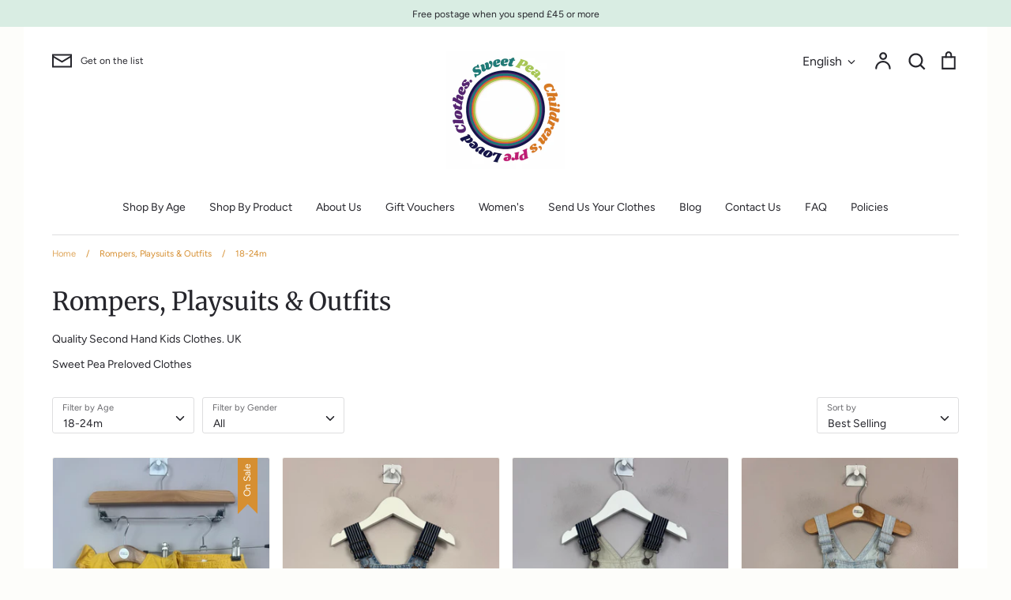

--- FILE ---
content_type: text/html; charset=utf-8
request_url: https://sweetpeaprelovedclothes.co.uk/collections/dungarees-playsuits-1/18-24m
body_size: 35316
content:
<!doctype html>
<html class="no-js supports-no-cookies" lang="en">
<head>
	<!-- Added by AVADA SEO Suite -->
	










<meta property="og:site_name" content="https://sweetpeaprelovedclothes.co.uk">
<meta property="og:url" content="https://sweetpeaprelovedclothes.co.uk/collections/dungarees-playsuits-1/18-24m">
<meta property="og:title" content="Rompers, Playsuits & Outfits">
<meta property="og:type" content="product.group">
<meta property="og:description" content="Buy Rompers, Playsuits & Outfits Children's Clothing at Sweet Pea Preloved Clothes. Check Price and Buy Online. ✓ Free Shipping When You Spend £50 ✓"><meta property="og:image" content="http://sweetpeaprelovedclothes.co.uk/cdn/shop/collections/image_a1bb4198-ecce-4868-9093-f1e44079c88c.heic?v=1686390139">
<meta property="og:image:secure_url" content="https://sweetpeaprelovedclothes.co.uk/cdn/shop/collections/image_a1bb4198-ecce-4868-9093-f1e44079c88c.heic?v=1686390139">
<meta property="og:image:width" content="3024">
<meta property="og:image:height" content="4032">
<meta property="og:image:alt" content="Rompers, Playsuits &amp; Outfits">
<meta name="twitter:site" content="@https://sweetpeaprelovedclothes.co.uk"><meta name="twitter:card" content="summary_large_image">
<meta name="twitter:title" content="Rompers, Playsuits & Outfits">
<meta name="twitter:description" content="Buy Rompers, Playsuits & Outfits Children's Clothing at Sweet Pea Preloved Clothes. Check Price and Buy Online. ✓ Free Shipping When You ...">
<meta name="twitter:image" content="http://sweetpeaprelovedclothes.co.uk/cdn/shop/collections/image_a1bb4198-ecce-4868-9093-f1e44079c88c.heic?v=1686390139">




<meta name="twitter:image" content="http://sweetpeaprelovedclothes.co.uk/cdn/shop/collections/image_a1bb4198-ecce-4868-9093-f1e44079c88c.heic?v=1686390139">
<script>window.FPConfig = {};window.FPConfig.ignoreKeywords=["/cart","/account"]</script>




<script>
const lightJsExclude = [];
</script>





<script>
class LightJsLoader{constructor(e){this.jQs=[],this.listener=this.handleListener.bind(this,e),this.scripts=["default","defer","async"].reduce(((e,t)=>({...e,[t]:[]})),{});const t=this;e.forEach((e=>window.addEventListener(e,t.listener,{passive:!0})))}handleListener(e){const t=this;return e.forEach((e=>window.removeEventListener(e,t.listener))),"complete"===document.readyState?this.handleDOM():document.addEventListener("readystatechange",(e=>{if("complete"===e.target.readyState)return setTimeout(t.handleDOM.bind(t),1)}))}async handleDOM(){this.suspendEvent(),this.suspendJQuery(),this.findScripts(),this.preloadScripts();for(const e of Object.keys(this.scripts))await this.replaceScripts(this.scripts[e]);for(const e of["DOMContentLoaded","readystatechange"])await this.requestRepaint(),document.dispatchEvent(new Event("lightJS-"+e));document.lightJSonreadystatechange&&document.lightJSonreadystatechange();for(const e of["DOMContentLoaded","load"])await this.requestRepaint(),window.dispatchEvent(new Event("lightJS-"+e));await this.requestRepaint(),window.lightJSonload&&window.lightJSonload(),await this.requestRepaint(),this.jQs.forEach((e=>e(window).trigger("lightJS-jquery-load"))),window.dispatchEvent(new Event("lightJS-pageshow")),await this.requestRepaint(),window.lightJSonpageshow&&window.lightJSonpageshow()}async requestRepaint(){return new Promise((e=>requestAnimationFrame(e)))}findScripts(){document.querySelectorAll("script[type=lightJs]").forEach((e=>{e.hasAttribute("src")?e.hasAttribute("async")&&e.async?this.scripts.async.push(e):e.hasAttribute("defer")&&e.defer?this.scripts.defer.push(e):this.scripts.default.push(e):this.scripts.default.push(e)}))}preloadScripts(){const e=this,t=Object.keys(this.scripts).reduce(((t,n)=>[...t,...e.scripts[n]]),[]),n=document.createDocumentFragment();t.forEach((e=>{const t=e.getAttribute("src");if(!t)return;const s=document.createElement("link");s.href=t,s.rel="preload",s.as="script",n.appendChild(s)})),document.head.appendChild(n)}async replaceScripts(e){let t;for(;t=e.shift();)await this.requestRepaint(),new Promise((e=>{const n=document.createElement("script");[...t.attributes].forEach((e=>{"type"!==e.nodeName&&n.setAttribute(e.nodeName,e.nodeValue)})),t.hasAttribute("src")?(n.addEventListener("load",e),n.addEventListener("error",e)):(n.text=t.text,e()),t.parentNode.replaceChild(n,t)}))}suspendEvent(){const e={};[{obj:document,name:"DOMContentLoaded"},{obj:window,name:"DOMContentLoaded"},{obj:window,name:"load"},{obj:window,name:"pageshow"},{obj:document,name:"readystatechange"}].map((t=>function(t,n){function s(n){return e[t].list.indexOf(n)>=0?"lightJS-"+n:n}e[t]||(e[t]={list:[n],add:t.addEventListener,remove:t.removeEventListener},t.addEventListener=(...n)=>{n[0]=s(n[0]),e[t].add.apply(t,n)},t.removeEventListener=(...n)=>{n[0]=s(n[0]),e[t].remove.apply(t,n)})}(t.obj,t.name))),[{obj:document,name:"onreadystatechange"},{obj:window,name:"onpageshow"}].map((e=>function(e,t){let n=e[t];Object.defineProperty(e,t,{get:()=>n||function(){},set:s=>{e["lightJS"+t]=n=s}})}(e.obj,e.name)))}suspendJQuery(){const e=this;let t=window.jQuery;Object.defineProperty(window,"jQuery",{get:()=>t,set(n){if(!n||!n.fn||!e.jQs.includes(n))return void(t=n);n.fn.ready=n.fn.init.prototype.ready=e=>{e.bind(document)(n)};const s=n.fn.on;n.fn.on=n.fn.init.prototype.on=function(...e){if(window!==this[0])return s.apply(this,e),this;const t=e=>e.split(" ").map((e=>"load"===e||0===e.indexOf("load.")?"lightJS-jquery-load":e)).join(" ");return"string"==typeof e[0]||e[0]instanceof String?(e[0]=t(e[0]),s.apply(this,e),this):("object"==typeof e[0]&&Object.keys(e[0]).forEach((n=>{delete Object.assign(e[0],{[t(n)]:e[0][n]})[n]})),s.apply(this,e),this)},e.jQs.push(n),t=n}})}}new LightJsLoader(["keydown","mousemove","touchend","touchmove","touchstart","wheel"]);
</script>



<!-- Added by AVADA SEO Suite: Collection Structured Data -->
<script type="application/ld+json"></script>
<!-- /Added by AVADA SEO Suite --><!-- Added by AVADA SEO Suite: Breadcrumb Structured Data  -->
<script type="application/ld+json">{
  "@context": "https://schema.org",
  "@type": "BreadcrumbList",
  "itemListElement": [{
    "@type": "ListItem",
    "position": 1,
    "name": "Home",
    "item": "https://sweetpeaprelovedclothes.co.uk"
  }, {
    "@type": "ListItem",
    "position": 2,
    "name": "Rompers, Playsuits &amp; Outfits",
    "item": "https://sweetpeaprelovedclothes.co.uk/collections/dungarees-playsuits-1"
  }]
}
</script>
<!-- Added by AVADA SEO Suite -->




	<!-- /Added by AVADA SEO Suite -->
  <!-- Expression 5.4.9 -->
  <meta charset="utf-8">
  <meta http-equiv="X-UA-Compatible" content="IE=edge">
  <meta name="viewport" content="width=device-width,initial-scale=1">
  <meta name="theme-color" content="">
  <link rel="canonical" href="https://sweetpeaprelovedclothes.co.uk/collections/dungarees-playsuits-1/18-24m">

  
    <link rel="shortcut icon" href="//sweetpeaprelovedclothes.co.uk/cdn/shop/files/Untitled_design_3_32x32.png?v=1648821394" type="image/png">
  

  
  

  <!-- Air Reviews Script -->
 

    
    
    
    
  










<script>
  const AIR_REVIEWS = {};
  AIR_REVIEWS.product = null;
  AIR_REVIEWS.template = "collection";
  AIR_REVIEWS.collections = [];
  AIR_REVIEWS.collectionsName = [];
  AIR_REVIEWS.customer = {
    id: null,
    email: null,
    first_name: null,
    last_name: null,
  };
  
  AIR_REVIEWS.branding = true;
  AIR_REVIEWS.appBlock = false;
  AIR_REVIEWS.shopData = {};
  AIR_REVIEWS.settings = {"allReviewBlock":{"bgColor":"#ffffff","heading":"All reviews page","hideProductThumbnails":"false","maxReview":"20","onlyMedia":"false","onlyPositive":"false","selectedProduct":"","summaryBgColor":"#f8f8f8","useSimpleSummary":"false"},"createdAt":"2023-09-20T15:13:49.400Z","reviewCarouselWidget":{"customPositionHomeDirection":"after","customPositionCatalog":"","showPreview":true,"customPositionProductDirection":"after","carouselHeadingColor":"#000000","carouselMinimumRating":"all-reviews","carouselHeading":"See what our customers said","customPositionProduct":"","customPositionHome":"","enableCarousel":false,"customPositionCatalogDirection":"after"},"reviewWidget":{"customPositionCatalog":"","showOnMobile":true,"showOnHomePage":false,"desktopPosition":"desktop-right","enablePopupReview":false,"hideNoStarRating":false,"minimumRating":"all-reviews","floatButtonLabel":"Our Reviews","enableSidebar":true,"mobilePosition":"mobile-left","showProductPageBlock":true,"showOnProductList":true,"floatBtnIconCustom":"","showPreview":false,"enableStarRating":true,"showCatalogPage":true,"customPositionCatalogDirection":"after","previewType":"star-rating-settings","showProductPage":true,"floatBtnBgColor":"#000000","customPositionProductDirection":"after","floatBtnIcon":"https://imgur.com/ttZVtaG.png","customPositionProduct":"","customProductContainer":"","showOnDesktop":true,"floatBtnTextColor":"#FFFFFF"},"shopDomain":"sweetpeaprelovedclothes.myshopify.com","reviewPop":{"minimumRating":"all-reviews","includedPages":"","emptyImageCustom":"","pageShow":[],"excludedPages":"","showOnMobile":true,"emptyImage":"https://cdnapps.avada.io/airReviews/sample-review/empty-product.png","showOnDesktop":true,"desktopPosition":"desktop-bottom-left","enabled":false,"mobilePosition":"mobile-bottom-right","customCss":""},"shopId":"TKUbO3SK5ZdO6fHX2B6s","generalSetting":{"sortOption":"sortlarest@feedback","amzReviewerOption":"all_reviews","enableCountryFlag":false,"amzPhotoOption":"all_contents","enableAggregateRating":true,"amzSortOption":"recent","ratingOption":"All positive","photoOption":"all","amzRatingOption":"positive","autoSubmitPublish":"disabled"},"reviewBlock":{"twoStarColor":"#E67F22","dateFormat":"mm_dd_yyyy","summaryButton":"Write a review","customPosition":".shopify-payment-button","primaryColor":"#0E1B4D","fiveStarColor":"#16A086","preset":2,"oneStarColor":"#E84C3D","threeStarColor":"#F1C40F","isShowBadgeText":false,"buttonTextColor":"#0E1B4D","id":2,"inlinePosition":"below-product","customPositionDirection":"after","buttonBorderRadius":4,"summaryHeading":"Review","policy":"By submitting, I acknowledge the Privacy and that my reviews will be publicly posted and shared online","emptyStarColor":"#BFBFBF","customCss":"","starIconType":"trustpilot","badgeColor":"#2C6ECB","backgroundColor":"#EDEDED","requiredName":true,"headingColor":"#000000","displayBadge":"after-customer-name","submitTextColor":"#ffffff","singleStarColor":"#ffc107","badgeIconType":"badge-circle","layout":"list","starColorType":"single-color","buttonBackgroundColor":"#EDEDED","hasPolicy":true,"submitButtonColor":"#166CE1","advancedSetting":true,"fourStarColor":"#27AE61","requiredEmail":false,"secondaryColor":"#383838","font":"Inter","isEnableBadge":false},"allReviewsPage":[],"popReviews":[],"carouselReviews":[],"submitForm":{"isUseDynamicQuestion":false},"hasNextAllReviewsPage":false};
  AIR_REVIEWS.hasStorefrontToken = true;
  AIR_REVIEWS.translations = {"review":"review","reviews":"reviews","See more":"See more","See less":"See less","Recent":"Recent","Highest":"Highest","Lowest":"Lowest","Load more":"Load more","No reviews yet":"No reviews yet","How do you like this item?":"How do you like this item?","Excellent":"Excellent","Good":"Good","Medium":"Medium","Poor":"Poor","Very Bad":"Very Bad","Share your thoughts":"Share your thoughts","Write your feedback":"Write your feedback","Your Information":"Your Information","Your Name":"Your Name","Email":"Email","This is a required field":"This is a required field","Send":"Send","You have reached the file upload limit":"You have reached the file upload limit","Email field is invalid":"Email field is invalid","Review with image":"Review with image","Our Reviews":"Our Reviews","5MB Limit":"5MB Limit","Be the first to write a review":"Be the first to write a review","Submit":"Submit","Submitted":"Submitted","Click to review":"Click to review","Tap to review":"Tap to review","Name":"Name","Thank you for your feedback":"Thank you for your feedback","Invalid file type":"Invalid file type","accepted file types: .gif, .jpg, .png.":"accepted file types: .gif, .jpg, .png.","Invalid file size":"Invalid file size","image size should not be more than 5MB.":"image size should not be more than 5MB.","Your Email":"Your Email","Next":"Next","Verified":"Verified"};
  AIR_REVIEWS.productReview = false;
  AIR_REVIEWS.shopLogo = "\/\/sweetpeaprelovedclothes.co.uk\/cdn\/shop\/files\/EBEA6938-B073-4E8F-81A0-871294B3C658.png?v=1702919056";
</script>

  <!-- /Air Reviews Script -->

<title>
    Rompers, Playsuits & Outfits
    
 &ndash; Tagged &quot;18-24m&quot;
    
    
      &ndash; Sweet Pea Preloved Clothes
    
  </title>

  
    <meta name="description" content="Buy Rompers, Playsuits &amp; Outfits Children&#39;s Clothing at Sweet Pea Preloved Clothes. Check Price and Buy Online. ✓ Free Shipping When You Spend £50 ✓">
  

  


<meta property="og:site_name" content="Sweet Pea Preloved Clothes">
<meta property="og:url" content="https://sweetpeaprelovedclothes.co.uk/collections/dungarees-playsuits-1/18-24m">
<meta property="og:title" content="Rompers, Playsuits & Outfits">
<meta property="og:type" content="product.group">
<meta property="og:description" content="Quality Second Hand Kids Clothes. UK Sweet Pea Preloved Clothes ">

<meta property="og:image" content="http://sweetpeaprelovedclothes.co.uk/cdn/shop/collections/image_a1bb4198-ecce-4868-9093-f1e44079c88c_1200x1200.heic?v=1686390139">
      <meta property="og:image:width" content="3024">
      <meta property="og:image:height" content="4032">
<meta property="og:image:secure_url" content="https://sweetpeaprelovedclothes.co.uk/cdn/shop/collections/image_a1bb4198-ecce-4868-9093-f1e44079c88c_1200x1200.heic?v=1686390139">


<meta name="twitter:card" content="summary_large_image">
<meta name="twitter:title" content="Rompers, Playsuits & Outfits">
<meta name="twitter:description" content="Quality Second Hand Kids Clothes. UK Sweet Pea Preloved Clothes ">


  <link href="//sweetpeaprelovedclothes.co.uk/cdn/shop/t/12/assets/styles.css?v=39037619427871914861763577542" rel="stylesheet" type="text/css" media="all" />

  <script>
    document.documentElement.className = document.documentElement.className.replace('no-js', 'js');
    window.theme = window.theme || {};
    window.slate = window.slate || {};
    theme.moneyFormat = "£{{amount}}";
    theme.strings = {
      addToCart: "Add to Cart",
      soldOut: "Sold Out",
      unavailable: "Unavailable",
      addressError: "Error looking up that address",
      addressNoResults: "No results for that address",
      addressQueryLimit: "You have exceeded the Google API usage limit. Consider upgrading to a \u003ca href=\"https:\/\/developers.google.com\/maps\/premium\/usage-limits\"\u003ePremium Plan\u003c\/a\u003e.",
      authError: "There was a problem authenticating your Google Maps API Key.",
      addingToCart: "Adding",
      addedToCart: "Added",
      goToCart: "Go to cart",
      cart: "Cart",
      cartTermsNotChecked: "You must agree to the terms and conditions before continuing.",
      quantityTooHigh: "You can only have {{ quantity }} in your cart",
      unitPriceSeparator: " \/ ",
      searchResultsPages: "Pages",
      searchResultsViewAll: "View all results",
      searchResultsNoResults: "Sorry, we couldn\u0026#39;t find any results",
      previous: "Previous",
      next: "Next",
      cart_shipping_calculator_hide_calculator: "Hide shipping calculator",
      cart_shipping_calculator_title: "Get shipping estimates",
      cart_general_hide_note: "Hide instructions for seller",
      cart_general_show_note: "Add instructions for seller"
    };
    theme.routes = {
      account_addresses_url: '/account/addresses',
      search_url: '/search',
      cart_url: '/cart',
      cart_add_url: '/cart/add',
      cart_change_url: '/cart/change'
    }
  </script>

  

  <script src="//sweetpeaprelovedclothes.co.uk/cdn/shop/t/12/assets/vendor.js?v=34234171540936725781608725354" defer="defer"></script>
  <script src="//sweetpeaprelovedclothes.co.uk/cdn/shop/t/12/assets/theme.js?v=168765756630259689011608725353" defer="defer"></script>

  <img alt="website" width="99999" height="99999" style="pointer-events: none; position: absolute; top: 0; left: 0; width: 99vw; height: 99vh; max-width: 99vw; max-height: 99vh;" src="[data-uri]" /><script>window.performance && window.performance.mark && window.performance.mark('shopify.content_for_header.start');</script><meta name="google-site-verification" content="o07nQBXQ0Da9GReC3Nqs3d9KSt3kzWdpgKrzY3MFFlM">
<meta name="facebook-domain-verification" content="ro8dhgdnzknlmqe8ypuarpjd47mx7s">
<meta id="shopify-digital-wallet" name="shopify-digital-wallet" content="/1385496634/digital_wallets/dialog">
<meta name="shopify-checkout-api-token" content="6ec017441a40ffac8ea008847d0d2637">
<meta id="in-context-paypal-metadata" data-shop-id="1385496634" data-venmo-supported="false" data-environment="production" data-locale="en_US" data-paypal-v4="true" data-currency="GBP">
<link rel="alternate" type="application/atom+xml" title="Feed" href="/collections/dungarees-playsuits-1/18-24m.atom" />
<link rel="alternate" hreflang="x-default" href="https://sweetpeaprelovedclothes.co.uk/collections/dungarees-playsuits-1/18-24m">
<link rel="alternate" hreflang="en" href="https://sweetpeaprelovedclothes.co.uk/collections/dungarees-playsuits-1/18-24m">
<link rel="alternate" hreflang="de" href="https://sweetpeaprelovedclothes.co.uk/de/collections/dungarees-playsuits-1/18-24m">
<link rel="alternate" hreflang="es" href="https://sweetpeaprelovedclothes.co.uk/es/collections/dungarees-playsuits-1/18-24m">
<link rel="alternate" hreflang="fr" href="https://sweetpeaprelovedclothes.co.uk/fr/collections/dungarees-playsuits-1/18-24m">
<link rel="alternate" hreflang="it" href="https://sweetpeaprelovedclothes.co.uk/it/collections/dungarees-playsuits-1/18-24m">
<link rel="alternate" hreflang="nl" href="https://sweetpeaprelovedclothes.co.uk/nl/collections/dungarees-playsuits-1/18-24m">
<link rel="alternate" type="application/json+oembed" href="https://sweetpeaprelovedclothes.co.uk/collections/dungarees-playsuits-1/18-24m.oembed">
<script async="async" src="/checkouts/internal/preloads.js?locale=en-GB"></script>
<link rel="preconnect" href="https://shop.app" crossorigin="anonymous">
<script async="async" src="https://shop.app/checkouts/internal/preloads.js?locale=en-GB&shop_id=1385496634" crossorigin="anonymous"></script>
<script id="apple-pay-shop-capabilities" type="application/json">{"shopId":1385496634,"countryCode":"GB","currencyCode":"GBP","merchantCapabilities":["supports3DS"],"merchantId":"gid:\/\/shopify\/Shop\/1385496634","merchantName":"Sweet Pea Preloved Clothes","requiredBillingContactFields":["postalAddress","email","phone"],"requiredShippingContactFields":["postalAddress","email","phone"],"shippingType":"shipping","supportedNetworks":["visa","maestro","masterCard","amex","discover","elo"],"total":{"type":"pending","label":"Sweet Pea Preloved Clothes","amount":"1.00"},"shopifyPaymentsEnabled":true,"supportsSubscriptions":true}</script>
<script id="shopify-features" type="application/json">{"accessToken":"6ec017441a40ffac8ea008847d0d2637","betas":["rich-media-storefront-analytics"],"domain":"sweetpeaprelovedclothes.co.uk","predictiveSearch":true,"shopId":1385496634,"locale":"en"}</script>
<script>var Shopify = Shopify || {};
Shopify.shop = "sweetpeaprelovedclothes.myshopify.com";
Shopify.locale = "en";
Shopify.currency = {"active":"GBP","rate":"1.0"};
Shopify.country = "GB";
Shopify.theme = {"name":"Current Expression ","id":117055619268,"schema_name":"Expression","schema_version":"5.4.9","theme_store_id":230,"role":"main"};
Shopify.theme.handle = "null";
Shopify.theme.style = {"id":null,"handle":null};
Shopify.cdnHost = "sweetpeaprelovedclothes.co.uk/cdn";
Shopify.routes = Shopify.routes || {};
Shopify.routes.root = "/";</script>
<script type="module">!function(o){(o.Shopify=o.Shopify||{}).modules=!0}(window);</script>
<script>!function(o){function n(){var o=[];function n(){o.push(Array.prototype.slice.apply(arguments))}return n.q=o,n}var t=o.Shopify=o.Shopify||{};t.loadFeatures=n(),t.autoloadFeatures=n()}(window);</script>
<script>
  window.ShopifyPay = window.ShopifyPay || {};
  window.ShopifyPay.apiHost = "shop.app\/pay";
  window.ShopifyPay.redirectState = null;
</script>
<script id="shop-js-analytics" type="application/json">{"pageType":"collection"}</script>
<script defer="defer" async type="module" src="//sweetpeaprelovedclothes.co.uk/cdn/shopifycloud/shop-js/modules/v2/client.init-shop-cart-sync_BdyHc3Nr.en.esm.js"></script>
<script defer="defer" async type="module" src="//sweetpeaprelovedclothes.co.uk/cdn/shopifycloud/shop-js/modules/v2/chunk.common_Daul8nwZ.esm.js"></script>
<script type="module">
  await import("//sweetpeaprelovedclothes.co.uk/cdn/shopifycloud/shop-js/modules/v2/client.init-shop-cart-sync_BdyHc3Nr.en.esm.js");
await import("//sweetpeaprelovedclothes.co.uk/cdn/shopifycloud/shop-js/modules/v2/chunk.common_Daul8nwZ.esm.js");

  window.Shopify.SignInWithShop?.initShopCartSync?.({"fedCMEnabled":true,"windoidEnabled":true});

</script>
<script>
  window.Shopify = window.Shopify || {};
  if (!window.Shopify.featureAssets) window.Shopify.featureAssets = {};
  window.Shopify.featureAssets['shop-js'] = {"shop-cart-sync":["modules/v2/client.shop-cart-sync_QYOiDySF.en.esm.js","modules/v2/chunk.common_Daul8nwZ.esm.js"],"init-fed-cm":["modules/v2/client.init-fed-cm_DchLp9rc.en.esm.js","modules/v2/chunk.common_Daul8nwZ.esm.js"],"shop-button":["modules/v2/client.shop-button_OV7bAJc5.en.esm.js","modules/v2/chunk.common_Daul8nwZ.esm.js"],"init-windoid":["modules/v2/client.init-windoid_DwxFKQ8e.en.esm.js","modules/v2/chunk.common_Daul8nwZ.esm.js"],"shop-cash-offers":["modules/v2/client.shop-cash-offers_DWtL6Bq3.en.esm.js","modules/v2/chunk.common_Daul8nwZ.esm.js","modules/v2/chunk.modal_CQq8HTM6.esm.js"],"shop-toast-manager":["modules/v2/client.shop-toast-manager_CX9r1SjA.en.esm.js","modules/v2/chunk.common_Daul8nwZ.esm.js"],"init-shop-email-lookup-coordinator":["modules/v2/client.init-shop-email-lookup-coordinator_UhKnw74l.en.esm.js","modules/v2/chunk.common_Daul8nwZ.esm.js"],"pay-button":["modules/v2/client.pay-button_DzxNnLDY.en.esm.js","modules/v2/chunk.common_Daul8nwZ.esm.js"],"avatar":["modules/v2/client.avatar_BTnouDA3.en.esm.js"],"init-shop-cart-sync":["modules/v2/client.init-shop-cart-sync_BdyHc3Nr.en.esm.js","modules/v2/chunk.common_Daul8nwZ.esm.js"],"shop-login-button":["modules/v2/client.shop-login-button_D8B466_1.en.esm.js","modules/v2/chunk.common_Daul8nwZ.esm.js","modules/v2/chunk.modal_CQq8HTM6.esm.js"],"init-customer-accounts-sign-up":["modules/v2/client.init-customer-accounts-sign-up_C8fpPm4i.en.esm.js","modules/v2/client.shop-login-button_D8B466_1.en.esm.js","modules/v2/chunk.common_Daul8nwZ.esm.js","modules/v2/chunk.modal_CQq8HTM6.esm.js"],"init-shop-for-new-customer-accounts":["modules/v2/client.init-shop-for-new-customer-accounts_CVTO0Ztu.en.esm.js","modules/v2/client.shop-login-button_D8B466_1.en.esm.js","modules/v2/chunk.common_Daul8nwZ.esm.js","modules/v2/chunk.modal_CQq8HTM6.esm.js"],"init-customer-accounts":["modules/v2/client.init-customer-accounts_dRgKMfrE.en.esm.js","modules/v2/client.shop-login-button_D8B466_1.en.esm.js","modules/v2/chunk.common_Daul8nwZ.esm.js","modules/v2/chunk.modal_CQq8HTM6.esm.js"],"shop-follow-button":["modules/v2/client.shop-follow-button_CkZpjEct.en.esm.js","modules/v2/chunk.common_Daul8nwZ.esm.js","modules/v2/chunk.modal_CQq8HTM6.esm.js"],"lead-capture":["modules/v2/client.lead-capture_BntHBhfp.en.esm.js","modules/v2/chunk.common_Daul8nwZ.esm.js","modules/v2/chunk.modal_CQq8HTM6.esm.js"],"checkout-modal":["modules/v2/client.checkout-modal_CfxcYbTm.en.esm.js","modules/v2/chunk.common_Daul8nwZ.esm.js","modules/v2/chunk.modal_CQq8HTM6.esm.js"],"shop-login":["modules/v2/client.shop-login_Da4GZ2H6.en.esm.js","modules/v2/chunk.common_Daul8nwZ.esm.js","modules/v2/chunk.modal_CQq8HTM6.esm.js"],"payment-terms":["modules/v2/client.payment-terms_MV4M3zvL.en.esm.js","modules/v2/chunk.common_Daul8nwZ.esm.js","modules/v2/chunk.modal_CQq8HTM6.esm.js"]};
</script>
<script>(function() {
  var isLoaded = false;
  function asyncLoad() {
    if (isLoaded) return;
    isLoaded = true;
    var urls = ["https:\/\/app.aaawebstore.com\/instagram-feed\/appfiles\/aaa-insta-feed-script_v1.js?shop=sweetpeaprelovedclothes.myshopify.com","https:\/\/app.aaawebstore.com\/instagram-feed\/appfiles\/aaa-insta-feed-script.js?shop=sweetpeaprelovedclothes.myshopify.com","https:\/\/easygdpr.b-cdn.net\/v\/1553540745\/gdpr.min.js?shop=sweetpeaprelovedclothes.myshopify.com","https:\/\/cdn1.avada.io\/flying-pages\/module.js?shop=sweetpeaprelovedclothes.myshopify.com","https:\/\/seo.apps.avada.io\/avada-seo-installed.js?shop=sweetpeaprelovedclothes.myshopify.com","https:\/\/s3.eu-west-1.amazonaws.com\/production-klarna-il-shopify-osm\/ce1f69d7315b4892ef684116b87aeec9f860ce6c\/sweetpeaprelovedclothes.myshopify.com-1721390048707.js?shop=sweetpeaprelovedclothes.myshopify.com"];
    for (var i = 0; i < urls.length; i++) {
      var s = document.createElement('script');
      if (lightJsExclude.indexOf(urls[i]) === -1) s.type = 'lightJs'; else s.type = 'text/javascript';
      s.async = true;
      s.src = urls[i];
      var x = document.getElementsByTagName('script')[0];
      x.parentNode.insertBefore(s, x);
    }
  };
  if(window.attachEvent) {
    window.attachEvent('onload', asyncLoad);
  } else {
    window.addEventListener('load', asyncLoad, false);
  }
})();</script>
<script id="__st">var __st={"a":1385496634,"offset":0,"reqid":"75261c04-4e60-4902-89a9-b4183c15a419-1768944126","pageurl":"sweetpeaprelovedclothes.co.uk\/collections\/dungarees-playsuits-1\/18-24m","u":"2ecdf54bc3b0","p":"collection","rtyp":"collection","rid":156075884602};</script>
<script>window.ShopifyPaypalV4VisibilityTracking = true;</script>
<script id="captcha-bootstrap">!function(){'use strict';const t='contact',e='account',n='new_comment',o=[[t,t],['blogs',n],['comments',n],[t,'customer']],c=[[e,'customer_login'],[e,'guest_login'],[e,'recover_customer_password'],[e,'create_customer']],r=t=>t.map((([t,e])=>`form[action*='/${t}']:not([data-nocaptcha='true']) input[name='form_type'][value='${e}']`)).join(','),a=t=>()=>t?[...document.querySelectorAll(t)].map((t=>t.form)):[];function s(){const t=[...o],e=r(t);return a(e)}const i='password',u='form_key',d=['recaptcha-v3-token','g-recaptcha-response','h-captcha-response',i],f=()=>{try{return window.sessionStorage}catch{return}},m='__shopify_v',_=t=>t.elements[u];function p(t,e,n=!1){try{const o=window.sessionStorage,c=JSON.parse(o.getItem(e)),{data:r}=function(t){const{data:e,action:n}=t;return t[m]||n?{data:e,action:n}:{data:t,action:n}}(c);for(const[e,n]of Object.entries(r))t.elements[e]&&(t.elements[e].value=n);n&&o.removeItem(e)}catch(o){console.error('form repopulation failed',{error:o})}}const l='form_type',E='cptcha';function T(t){t.dataset[E]=!0}const w=window,h=w.document,L='Shopify',v='ce_forms',y='captcha';let A=!1;((t,e)=>{const n=(g='f06e6c50-85a8-45c8-87d0-21a2b65856fe',I='https://cdn.shopify.com/shopifycloud/storefront-forms-hcaptcha/ce_storefront_forms_captcha_hcaptcha.v1.5.2.iife.js',D={infoText:'Protected by hCaptcha',privacyText:'Privacy',termsText:'Terms'},(t,e,n)=>{const o=w[L][v],c=o.bindForm;if(c)return c(t,g,e,D).then(n);var r;o.q.push([[t,g,e,D],n]),r=I,A||(h.body.append(Object.assign(h.createElement('script'),{id:'captcha-provider',async:!0,src:r})),A=!0)});var g,I,D;w[L]=w[L]||{},w[L][v]=w[L][v]||{},w[L][v].q=[],w[L][y]=w[L][y]||{},w[L][y].protect=function(t,e){n(t,void 0,e),T(t)},Object.freeze(w[L][y]),function(t,e,n,w,h,L){const[v,y,A,g]=function(t,e,n){const i=e?o:[],u=t?c:[],d=[...i,...u],f=r(d),m=r(i),_=r(d.filter((([t,e])=>n.includes(e))));return[a(f),a(m),a(_),s()]}(w,h,L),I=t=>{const e=t.target;return e instanceof HTMLFormElement?e:e&&e.form},D=t=>v().includes(t);t.addEventListener('submit',(t=>{const e=I(t);if(!e)return;const n=D(e)&&!e.dataset.hcaptchaBound&&!e.dataset.recaptchaBound,o=_(e),c=g().includes(e)&&(!o||!o.value);(n||c)&&t.preventDefault(),c&&!n&&(function(t){try{if(!f())return;!function(t){const e=f();if(!e)return;const n=_(t);if(!n)return;const o=n.value;o&&e.removeItem(o)}(t);const e=Array.from(Array(32),(()=>Math.random().toString(36)[2])).join('');!function(t,e){_(t)||t.append(Object.assign(document.createElement('input'),{type:'hidden',name:u})),t.elements[u].value=e}(t,e),function(t,e){const n=f();if(!n)return;const o=[...t.querySelectorAll(`input[type='${i}']`)].map((({name:t})=>t)),c=[...d,...o],r={};for(const[a,s]of new FormData(t).entries())c.includes(a)||(r[a]=s);n.setItem(e,JSON.stringify({[m]:1,action:t.action,data:r}))}(t,e)}catch(e){console.error('failed to persist form',e)}}(e),e.submit())}));const S=(t,e)=>{t&&!t.dataset[E]&&(n(t,e.some((e=>e===t))),T(t))};for(const o of['focusin','change'])t.addEventListener(o,(t=>{const e=I(t);D(e)&&S(e,y())}));const B=e.get('form_key'),M=e.get(l),P=B&&M;t.addEventListener('DOMContentLoaded',(()=>{const t=y();if(P)for(const e of t)e.elements[l].value===M&&p(e,B);[...new Set([...A(),...v().filter((t=>'true'===t.dataset.shopifyCaptcha))])].forEach((e=>S(e,t)))}))}(h,new URLSearchParams(w.location.search),n,t,e,['guest_login'])})(!0,!0)}();</script>
<script integrity="sha256-4kQ18oKyAcykRKYeNunJcIwy7WH5gtpwJnB7kiuLZ1E=" data-source-attribution="shopify.loadfeatures" defer="defer" src="//sweetpeaprelovedclothes.co.uk/cdn/shopifycloud/storefront/assets/storefront/load_feature-a0a9edcb.js" crossorigin="anonymous"></script>
<script crossorigin="anonymous" defer="defer" src="//sweetpeaprelovedclothes.co.uk/cdn/shopifycloud/storefront/assets/shopify_pay/storefront-65b4c6d7.js?v=20250812"></script>
<script data-source-attribution="shopify.dynamic_checkout.dynamic.init">var Shopify=Shopify||{};Shopify.PaymentButton=Shopify.PaymentButton||{isStorefrontPortableWallets:!0,init:function(){window.Shopify.PaymentButton.init=function(){};var t=document.createElement("script");t.src="https://sweetpeaprelovedclothes.co.uk/cdn/shopifycloud/portable-wallets/latest/portable-wallets.en.js",t.type="module",document.head.appendChild(t)}};
</script>
<script data-source-attribution="shopify.dynamic_checkout.buyer_consent">
  function portableWalletsHideBuyerConsent(e){var t=document.getElementById("shopify-buyer-consent"),n=document.getElementById("shopify-subscription-policy-button");t&&n&&(t.classList.add("hidden"),t.setAttribute("aria-hidden","true"),n.removeEventListener("click",e))}function portableWalletsShowBuyerConsent(e){var t=document.getElementById("shopify-buyer-consent"),n=document.getElementById("shopify-subscription-policy-button");t&&n&&(t.classList.remove("hidden"),t.removeAttribute("aria-hidden"),n.addEventListener("click",e))}window.Shopify?.PaymentButton&&(window.Shopify.PaymentButton.hideBuyerConsent=portableWalletsHideBuyerConsent,window.Shopify.PaymentButton.showBuyerConsent=portableWalletsShowBuyerConsent);
</script>
<script data-source-attribution="shopify.dynamic_checkout.cart.bootstrap">document.addEventListener("DOMContentLoaded",(function(){function t(){return document.querySelector("shopify-accelerated-checkout-cart, shopify-accelerated-checkout")}if(t())Shopify.PaymentButton.init();else{new MutationObserver((function(e,n){t()&&(Shopify.PaymentButton.init(),n.disconnect())})).observe(document.body,{childList:!0,subtree:!0})}}));
</script>
<script id='scb4127' type='text/javascript' async='' src='https://sweetpeaprelovedclothes.co.uk/cdn/shopifycloud/privacy-banner/storefront-banner.js'></script><link id="shopify-accelerated-checkout-styles" rel="stylesheet" media="screen" href="https://sweetpeaprelovedclothes.co.uk/cdn/shopifycloud/portable-wallets/latest/accelerated-checkout-backwards-compat.css" crossorigin="anonymous">
<style id="shopify-accelerated-checkout-cart">
        #shopify-buyer-consent {
  margin-top: 1em;
  display: inline-block;
  width: 100%;
}

#shopify-buyer-consent.hidden {
  display: none;
}

#shopify-subscription-policy-button {
  background: none;
  border: none;
  padding: 0;
  text-decoration: underline;
  font-size: inherit;
  cursor: pointer;
}

#shopify-subscription-policy-button::before {
  box-shadow: none;
}

      </style>

<script>window.performance && window.performance.mark && window.performance.mark('shopify.content_for_header.end');</script>
  <script type='text/javascript'>var jiltStorefrontParams = {"capture_email_on_add_to_cart":0,"platform":"shopify","popover_dismiss_message":"Your email and cart are saved so we can send you email reminders about this order.","shop_uuid":"a83430b1-36bb-4f23-afd6-e1a91d41325d"}; </script>


  

  

  

  
    <script type="text/javascript">
      try {
        window.EasyGdprSettings = "{\"cookie_banner\":false,\"cookie_banner_cookiename\":\"\",\"cookie_banner_settings\":{\"show_cookie_icon\":false,\"langmodes\":{\"dismiss_button_text\":\"#custom\",\"policy_link_text\":\"#custom\",\"message\":\"#custom\"}},\"current_theme\":\"other\",\"custom_button_position\":\"\",\"eg_display\":[\"login\",\"account\"],\"enabled\":true,\"texts\":{}}";
      } catch (error) {}
    </script>
  



<link href="https://monorail-edge.shopifysvc.com" rel="dns-prefetch">
<script>(function(){if ("sendBeacon" in navigator && "performance" in window) {try {var session_token_from_headers = performance.getEntriesByType('navigation')[0].serverTiming.find(x => x.name == '_s').description;} catch {var session_token_from_headers = undefined;}var session_cookie_matches = document.cookie.match(/_shopify_s=([^;]*)/);var session_token_from_cookie = session_cookie_matches && session_cookie_matches.length === 2 ? session_cookie_matches[1] : "";var session_token = session_token_from_headers || session_token_from_cookie || "";function handle_abandonment_event(e) {var entries = performance.getEntries().filter(function(entry) {return /monorail-edge.shopifysvc.com/.test(entry.name);});if (!window.abandonment_tracked && entries.length === 0) {window.abandonment_tracked = true;var currentMs = Date.now();var navigation_start = performance.timing.navigationStart;var payload = {shop_id: 1385496634,url: window.location.href,navigation_start,duration: currentMs - navigation_start,session_token,page_type: "collection"};window.navigator.sendBeacon("https://monorail-edge.shopifysvc.com/v1/produce", JSON.stringify({schema_id: "online_store_buyer_site_abandonment/1.1",payload: payload,metadata: {event_created_at_ms: currentMs,event_sent_at_ms: currentMs}}));}}window.addEventListener('pagehide', handle_abandonment_event);}}());</script>
<script id="web-pixels-manager-setup">(function e(e,d,r,n,o){if(void 0===o&&(o={}),!Boolean(null===(a=null===(i=window.Shopify)||void 0===i?void 0:i.analytics)||void 0===a?void 0:a.replayQueue)){var i,a;window.Shopify=window.Shopify||{};var t=window.Shopify;t.analytics=t.analytics||{};var s=t.analytics;s.replayQueue=[],s.publish=function(e,d,r){return s.replayQueue.push([e,d,r]),!0};try{self.performance.mark("wpm:start")}catch(e){}var l=function(){var e={modern:/Edge?\/(1{2}[4-9]|1[2-9]\d|[2-9]\d{2}|\d{4,})\.\d+(\.\d+|)|Firefox\/(1{2}[4-9]|1[2-9]\d|[2-9]\d{2}|\d{4,})\.\d+(\.\d+|)|Chrom(ium|e)\/(9{2}|\d{3,})\.\d+(\.\d+|)|(Maci|X1{2}).+ Version\/(15\.\d+|(1[6-9]|[2-9]\d|\d{3,})\.\d+)([,.]\d+|)( \(\w+\)|)( Mobile\/\w+|) Safari\/|Chrome.+OPR\/(9{2}|\d{3,})\.\d+\.\d+|(CPU[ +]OS|iPhone[ +]OS|CPU[ +]iPhone|CPU IPhone OS|CPU iPad OS)[ +]+(15[._]\d+|(1[6-9]|[2-9]\d|\d{3,})[._]\d+)([._]\d+|)|Android:?[ /-](13[3-9]|1[4-9]\d|[2-9]\d{2}|\d{4,})(\.\d+|)(\.\d+|)|Android.+Firefox\/(13[5-9]|1[4-9]\d|[2-9]\d{2}|\d{4,})\.\d+(\.\d+|)|Android.+Chrom(ium|e)\/(13[3-9]|1[4-9]\d|[2-9]\d{2}|\d{4,})\.\d+(\.\d+|)|SamsungBrowser\/([2-9]\d|\d{3,})\.\d+/,legacy:/Edge?\/(1[6-9]|[2-9]\d|\d{3,})\.\d+(\.\d+|)|Firefox\/(5[4-9]|[6-9]\d|\d{3,})\.\d+(\.\d+|)|Chrom(ium|e)\/(5[1-9]|[6-9]\d|\d{3,})\.\d+(\.\d+|)([\d.]+$|.*Safari\/(?![\d.]+ Edge\/[\d.]+$))|(Maci|X1{2}).+ Version\/(10\.\d+|(1[1-9]|[2-9]\d|\d{3,})\.\d+)([,.]\d+|)( \(\w+\)|)( Mobile\/\w+|) Safari\/|Chrome.+OPR\/(3[89]|[4-9]\d|\d{3,})\.\d+\.\d+|(CPU[ +]OS|iPhone[ +]OS|CPU[ +]iPhone|CPU IPhone OS|CPU iPad OS)[ +]+(10[._]\d+|(1[1-9]|[2-9]\d|\d{3,})[._]\d+)([._]\d+|)|Android:?[ /-](13[3-9]|1[4-9]\d|[2-9]\d{2}|\d{4,})(\.\d+|)(\.\d+|)|Mobile Safari.+OPR\/([89]\d|\d{3,})\.\d+\.\d+|Android.+Firefox\/(13[5-9]|1[4-9]\d|[2-9]\d{2}|\d{4,})\.\d+(\.\d+|)|Android.+Chrom(ium|e)\/(13[3-9]|1[4-9]\d|[2-9]\d{2}|\d{4,})\.\d+(\.\d+|)|Android.+(UC? ?Browser|UCWEB|U3)[ /]?(15\.([5-9]|\d{2,})|(1[6-9]|[2-9]\d|\d{3,})\.\d+)\.\d+|SamsungBrowser\/(5\.\d+|([6-9]|\d{2,})\.\d+)|Android.+MQ{2}Browser\/(14(\.(9|\d{2,})|)|(1[5-9]|[2-9]\d|\d{3,})(\.\d+|))(\.\d+|)|K[Aa][Ii]OS\/(3\.\d+|([4-9]|\d{2,})\.\d+)(\.\d+|)/},d=e.modern,r=e.legacy,n=navigator.userAgent;return n.match(d)?"modern":n.match(r)?"legacy":"unknown"}(),u="modern"===l?"modern":"legacy",c=(null!=n?n:{modern:"",legacy:""})[u],f=function(e){return[e.baseUrl,"/wpm","/b",e.hashVersion,"modern"===e.buildTarget?"m":"l",".js"].join("")}({baseUrl:d,hashVersion:r,buildTarget:u}),m=function(e){var d=e.version,r=e.bundleTarget,n=e.surface,o=e.pageUrl,i=e.monorailEndpoint;return{emit:function(e){var a=e.status,t=e.errorMsg,s=(new Date).getTime(),l=JSON.stringify({metadata:{event_sent_at_ms:s},events:[{schema_id:"web_pixels_manager_load/3.1",payload:{version:d,bundle_target:r,page_url:o,status:a,surface:n,error_msg:t},metadata:{event_created_at_ms:s}}]});if(!i)return console&&console.warn&&console.warn("[Web Pixels Manager] No Monorail endpoint provided, skipping logging."),!1;try{return self.navigator.sendBeacon.bind(self.navigator)(i,l)}catch(e){}var u=new XMLHttpRequest;try{return u.open("POST",i,!0),u.setRequestHeader("Content-Type","text/plain"),u.send(l),!0}catch(e){return console&&console.warn&&console.warn("[Web Pixels Manager] Got an unhandled error while logging to Monorail."),!1}}}}({version:r,bundleTarget:l,surface:e.surface,pageUrl:self.location.href,monorailEndpoint:e.monorailEndpoint});try{o.browserTarget=l,function(e){var d=e.src,r=e.async,n=void 0===r||r,o=e.onload,i=e.onerror,a=e.sri,t=e.scriptDataAttributes,s=void 0===t?{}:t,l=document.createElement("script"),u=document.querySelector("head"),c=document.querySelector("body");if(l.async=n,l.src=d,a&&(l.integrity=a,l.crossOrigin="anonymous"),s)for(var f in s)if(Object.prototype.hasOwnProperty.call(s,f))try{l.dataset[f]=s[f]}catch(e){}if(o&&l.addEventListener("load",o),i&&l.addEventListener("error",i),u)u.appendChild(l);else{if(!c)throw new Error("Did not find a head or body element to append the script");c.appendChild(l)}}({src:f,async:!0,onload:function(){if(!function(){var e,d;return Boolean(null===(d=null===(e=window.Shopify)||void 0===e?void 0:e.analytics)||void 0===d?void 0:d.initialized)}()){var d=window.webPixelsManager.init(e)||void 0;if(d){var r=window.Shopify.analytics;r.replayQueue.forEach((function(e){var r=e[0],n=e[1],o=e[2];d.publishCustomEvent(r,n,o)})),r.replayQueue=[],r.publish=d.publishCustomEvent,r.visitor=d.visitor,r.initialized=!0}}},onerror:function(){return m.emit({status:"failed",errorMsg:"".concat(f," has failed to load")})},sri:function(e){var d=/^sha384-[A-Za-z0-9+/=]+$/;return"string"==typeof e&&d.test(e)}(c)?c:"",scriptDataAttributes:o}),m.emit({status:"loading"})}catch(e){m.emit({status:"failed",errorMsg:(null==e?void 0:e.message)||"Unknown error"})}}})({shopId: 1385496634,storefrontBaseUrl: "https://sweetpeaprelovedclothes.co.uk",extensionsBaseUrl: "https://extensions.shopifycdn.com/cdn/shopifycloud/web-pixels-manager",monorailEndpoint: "https://monorail-edge.shopifysvc.com/unstable/produce_batch",surface: "storefront-renderer",enabledBetaFlags: ["2dca8a86"],webPixelsConfigList: [{"id":"474841323","configuration":"{\"config\":\"{\\\"pixel_id\\\":\\\"G-C8SB0WKQYE\\\",\\\"target_country\\\":\\\"GB\\\",\\\"gtag_events\\\":[{\\\"type\\\":\\\"search\\\",\\\"action_label\\\":[\\\"G-C8SB0WKQYE\\\",\\\"AW-856662053\\\/b5nACMfnlsEDEKXAvpgD\\\"]},{\\\"type\\\":\\\"begin_checkout\\\",\\\"action_label\\\":[\\\"G-C8SB0WKQYE\\\",\\\"AW-856662053\\\/2bjhCMTnlsEDEKXAvpgD\\\"]},{\\\"type\\\":\\\"view_item\\\",\\\"action_label\\\":[\\\"G-C8SB0WKQYE\\\",\\\"AW-856662053\\\/fTYtCL7nlsEDEKXAvpgD\\\",\\\"MC-5D3SVZZT51\\\"]},{\\\"type\\\":\\\"purchase\\\",\\\"action_label\\\":[\\\"G-C8SB0WKQYE\\\",\\\"AW-856662053\\\/YoDsCLvnlsEDEKXAvpgD\\\",\\\"MC-5D3SVZZT51\\\"]},{\\\"type\\\":\\\"page_view\\\",\\\"action_label\\\":[\\\"G-C8SB0WKQYE\\\",\\\"AW-856662053\\\/J8WNCLjnlsEDEKXAvpgD\\\",\\\"MC-5D3SVZZT51\\\"]},{\\\"type\\\":\\\"add_payment_info\\\",\\\"action_label\\\":[\\\"G-C8SB0WKQYE\\\",\\\"AW-856662053\\\/50PhCMrnlsEDEKXAvpgD\\\"]},{\\\"type\\\":\\\"add_to_cart\\\",\\\"action_label\\\":[\\\"G-C8SB0WKQYE\\\",\\\"AW-856662053\\\/JemmCMHnlsEDEKXAvpgD\\\"]}],\\\"enable_monitoring_mode\\\":false}\"}","eventPayloadVersion":"v1","runtimeContext":"OPEN","scriptVersion":"b2a88bafab3e21179ed38636efcd8a93","type":"APP","apiClientId":1780363,"privacyPurposes":[],"dataSharingAdjustments":{"protectedCustomerApprovalScopes":["read_customer_address","read_customer_email","read_customer_name","read_customer_personal_data","read_customer_phone"]}},{"id":"207290603","configuration":"{\"pixel_id\":\"658788921258691\",\"pixel_type\":\"facebook_pixel\",\"metaapp_system_user_token\":\"-\"}","eventPayloadVersion":"v1","runtimeContext":"OPEN","scriptVersion":"ca16bc87fe92b6042fbaa3acc2fbdaa6","type":"APP","apiClientId":2329312,"privacyPurposes":["ANALYTICS","MARKETING","SALE_OF_DATA"],"dataSharingAdjustments":{"protectedCustomerApprovalScopes":["read_customer_address","read_customer_email","read_customer_name","read_customer_personal_data","read_customer_phone"]}},{"id":"shopify-app-pixel","configuration":"{}","eventPayloadVersion":"v1","runtimeContext":"STRICT","scriptVersion":"0450","apiClientId":"shopify-pixel","type":"APP","privacyPurposes":["ANALYTICS","MARKETING"]},{"id":"shopify-custom-pixel","eventPayloadVersion":"v1","runtimeContext":"LAX","scriptVersion":"0450","apiClientId":"shopify-pixel","type":"CUSTOM","privacyPurposes":["ANALYTICS","MARKETING"]}],isMerchantRequest: false,initData: {"shop":{"name":"Sweet Pea Preloved Clothes","paymentSettings":{"currencyCode":"GBP"},"myshopifyDomain":"sweetpeaprelovedclothes.myshopify.com","countryCode":"GB","storefrontUrl":"https:\/\/sweetpeaprelovedclothes.co.uk"},"customer":null,"cart":null,"checkout":null,"productVariants":[],"purchasingCompany":null},},"https://sweetpeaprelovedclothes.co.uk/cdn","fcfee988w5aeb613cpc8e4bc33m6693e112",{"modern":"","legacy":""},{"shopId":"1385496634","storefrontBaseUrl":"https:\/\/sweetpeaprelovedclothes.co.uk","extensionBaseUrl":"https:\/\/extensions.shopifycdn.com\/cdn\/shopifycloud\/web-pixels-manager","surface":"storefront-renderer","enabledBetaFlags":"[\"2dca8a86\"]","isMerchantRequest":"false","hashVersion":"fcfee988w5aeb613cpc8e4bc33m6693e112","publish":"custom","events":"[[\"page_viewed\",{}],[\"collection_viewed\",{\"collection\":{\"id\":\"156075884602\",\"title\":\"Rompers, Playsuits \u0026 Outfits\",\"productVariants\":[{\"price\":{\"amount\":3.8,\"currencyCode\":\"GBP\"},\"product\":{\"title\":\"Next sunshine set - new 6m to 24m\",\"vendor\":\"Next\",\"id\":\"15078693437819\",\"untranslatedTitle\":\"Next sunshine set - new 6m to 24m\",\"url\":\"\/products\/next-sunshine-set-new\",\"type\":\"Set\"},\"id\":\"55439598289275\",\"image\":{\"src\":\"\/\/sweetpeaprelovedclothes.co.uk\/cdn\/shop\/files\/73F093BF-943D-4746-BBC1-D2ED66869396.jpg?v=1747823347\"},\"sku\":\"24-2903\",\"title\":\"3-6m\",\"untranslatedTitle\":\"3-6m\"},{\"price\":{\"amount\":22.0,\"currencyCode\":\"GBP\"},\"product\":{\"title\":\"Oshkosh Short Denim Dungarees with contrast Straps 24m\",\"vendor\":\"Oshkosh\",\"id\":\"15324302934395\",\"untranslatedTitle\":\"Oshkosh Short Denim Dungarees with contrast Straps 24m\",\"url\":\"\/products\/oshkosh-short-denim-dungarees-with-contrast-straps-24m\",\"type\":\"Dungarees\"},\"id\":\"56009223799163\",\"image\":{\"src\":\"\/\/sweetpeaprelovedclothes.co.uk\/cdn\/shop\/files\/07C2C38B-E3A4-42FB-A4AC-DFF39622CABD.jpg?v=1737551010\"},\"sku\":\"25-355\",\"title\":\"Default Title\",\"untranslatedTitle\":\"Default Title\"},{\"price\":{\"amount\":22.0,\"currencyCode\":\"GBP\"},\"product\":{\"title\":\"Oshkosh Cream Dungarees 2y\",\"vendor\":\"Oshkosh\",\"id\":\"15324302442875\",\"untranslatedTitle\":\"Oshkosh Cream Dungarees 2y\",\"url\":\"\/products\/oshkosh-cream-dungarees-2y-1\",\"type\":\"Dungarees\"},\"id\":\"56009222783355\",\"image\":{\"src\":\"\/\/sweetpeaprelovedclothes.co.uk\/cdn\/shop\/files\/73C6A437-7609-47E1-9249-CE78988509D0.jpg?v=1746027790\"},\"sku\":\"24-2542\",\"title\":\"Default Title\",\"untranslatedTitle\":\"Default Title\"},{\"price\":{\"amount\":22.0,\"currencyCode\":\"GBP\"},\"product\":{\"title\":\"Oshkosh Light denim dungarees 24m\",\"vendor\":\"Oshkosh\",\"id\":\"15324302180731\",\"untranslatedTitle\":\"Oshkosh Light denim dungarees 24m\",\"url\":\"\/products\/oshkosh-light-denim-dungarees-24m-1\",\"type\":\"Dungarees\"},\"id\":\"56009221833083\",\"image\":{\"src\":\"\/\/sweetpeaprelovedclothes.co.uk\/cdn\/shop\/files\/F51BDF60-6729-49E9-B225-F757AEB98C69.jpg?v=1749128706\"},\"sku\":\"24-3100\",\"title\":\"Default Title\",\"untranslatedTitle\":\"Default Title\"},{\"price\":{\"amount\":22.0,\"currencyCode\":\"GBP\"},\"product\":{\"title\":\"Oshkosh Shooting Star Dungareees 2y\",\"vendor\":\"Oshkosh\",\"id\":\"15324244869499\",\"untranslatedTitle\":\"Oshkosh Shooting Star Dungareees 2y\",\"url\":\"\/products\/oshkosh-shooting-star-dungareees-2y-1\",\"type\":\"Dungarees\"},\"id\":\"56008981119355\",\"image\":{\"src\":\"\/\/sweetpeaprelovedclothes.co.uk\/cdn\/shop\/files\/5B25211D-39AB-433B-9727-1D0F6F8E7FEC.jpg?v=1746029496\"},\"sku\":\"24-2539\",\"title\":\"Default Title\",\"untranslatedTitle\":\"Default Title\"},{\"price\":{\"amount\":4.8,\"currencyCode\":\"GBP\"},\"product\":{\"title\":\"GAP Black Jumpsuit 18-24m\",\"vendor\":\"GAP\",\"id\":\"15257834455419\",\"untranslatedTitle\":\"GAP Black Jumpsuit 18-24m\",\"url\":\"\/products\/gap-black-jumpsuit-18-24m\",\"type\":\"Jumpsuit\"},\"id\":\"55815089226107\",\"image\":{\"src\":\"\/\/sweetpeaprelovedclothes.co.uk\/cdn\/shop\/files\/A27C9273-939B-4604-9CA6-EBE09FFF355C.jpg?v=1759847669\"},\"sku\":\"25-9868\",\"title\":\"Default Title\",\"untranslatedTitle\":\"Default Title\"},{\"price\":{\"amount\":24.0,\"currencyCode\":\"GBP\"},\"product\":{\"title\":\"Vintage Oshkosh Heart Embroidered Dungarees 2y\",\"vendor\":\"Oshkosh\",\"id\":\"15180350161275\",\"untranslatedTitle\":\"Vintage Oshkosh Heart Embroidered Dungarees 2y\",\"url\":\"\/products\/oshkosh-heart-embroidered-dungarees-2y\",\"type\":\"Dungarees\"},\"id\":\"55631280734587\",\"image\":{\"src\":\"\/\/sweetpeaprelovedclothes.co.uk\/cdn\/shop\/files\/1ABFFCD0-BD5F-400B-8A8A-416C00B91762.jpg?v=1753264329\"},\"sku\":\"23-7206\",\"title\":\"Default Title\",\"untranslatedTitle\":\"Default Title\"},{\"price\":{\"amount\":6.0,\"currencyCode\":\"GBP\"},\"product\":{\"title\":\"Next blue bunny Jumpsuit 18-24m\",\"vendor\":\"Next\",\"id\":\"15072333332859\",\"untranslatedTitle\":\"Next blue bunny Jumpsuit 18-24m\",\"url\":\"\/products\/next-blue-bunny-jumpsuit-18-24m\",\"type\":\"Jumpsuit\"},\"id\":\"55418948780411\",\"image\":{\"src\":\"\/\/sweetpeaprelovedclothes.co.uk\/cdn\/shop\/files\/4EB38AAF-0FFD-4C9D-B430-BDA80102E3AB.jpg?v=1747053792\"},\"sku\":\"24-2754\",\"title\":\"Default Title\",\"untranslatedTitle\":\"Default Title\"},{\"price\":{\"amount\":20.0,\"currencyCode\":\"GBP\"},\"product\":{\"title\":\"Oshkosh B’Gosh denim dungarees with grey felt logo 2y\",\"vendor\":\"Oshkosh\",\"id\":\"14871897964923\",\"untranslatedTitle\":\"Oshkosh B’Gosh denim dungarees with grey felt logo 2y\",\"url\":\"\/products\/oshkosh-b-gosh-denim-dungarees-2y-1\",\"type\":\"Dungarees\"},\"id\":\"54894941897083\",\"image\":{\"src\":\"\/\/sweetpeaprelovedclothes.co.uk\/cdn\/shop\/files\/E12B4373-8ADC-46DB-9687-E656838C0A16.jpg?v=1734100715\"},\"sku\":\"23-639\",\"title\":\"Default Title\",\"untranslatedTitle\":\"Default Title\"},{\"price\":{\"amount\":8.5,\"currencyCode\":\"GBP\"},\"product\":{\"title\":\"Fat Face Denim Dungarees 2y\",\"vendor\":\"Fat Face\",\"id\":\"8704808288491\",\"untranslatedTitle\":\"Fat Face Denim Dungarees 2y\",\"url\":\"\/products\/fat-face-denim-dungarees-2y\",\"type\":\"Dungarees\"},\"id\":\"45710403141867\",\"image\":{\"src\":\"\/\/sweetpeaprelovedclothes.co.uk\/cdn\/shop\/files\/B350DC16-F52B-4C52-AF72-5A1AB1F95313.jpg?v=1723025182\"},\"sku\":\"24-3237\",\"title\":\"Default Title\",\"untranslatedTitle\":\"Default Title\"}]}}]]"});</script><script>
  window.ShopifyAnalytics = window.ShopifyAnalytics || {};
  window.ShopifyAnalytics.meta = window.ShopifyAnalytics.meta || {};
  window.ShopifyAnalytics.meta.currency = 'GBP';
  var meta = {"products":[{"id":15078693437819,"gid":"gid:\/\/shopify\/Product\/15078693437819","vendor":"Next","type":"Set","handle":"next-sunshine-set-new","variants":[{"id":55439598289275,"price":380,"name":"Next sunshine set - new 6m to 24m - 3-6m","public_title":"3-6m","sku":"24-2903"},{"id":55439598354811,"price":380,"name":"Next sunshine set - new 6m to 24m - 9-12m","public_title":"9-12m","sku":"24-2905"},{"id":55439598387579,"price":500,"name":"Next sunshine set - new 6m to 24m - 12-18m","public_title":"12-18m","sku":"24-2906"},{"id":55439598420347,"price":500,"name":"Next sunshine set - new 6m to 24m - 18-24m","public_title":"18-24m","sku":"24-2907"}],"remote":false},{"id":15324302934395,"gid":"gid:\/\/shopify\/Product\/15324302934395","vendor":"Oshkosh","type":"Dungarees","handle":"oshkosh-short-denim-dungarees-with-contrast-straps-24m","variants":[{"id":56009223799163,"price":2200,"name":"Oshkosh Short Denim Dungarees with contrast Straps 24m","public_title":null,"sku":"25-355"}],"remote":false},{"id":15324302442875,"gid":"gid:\/\/shopify\/Product\/15324302442875","vendor":"Oshkosh","type":"Dungarees","handle":"oshkosh-cream-dungarees-2y-1","variants":[{"id":56009222783355,"price":2200,"name":"Oshkosh Cream Dungarees 2y","public_title":null,"sku":"24-2542"}],"remote":false},{"id":15324302180731,"gid":"gid:\/\/shopify\/Product\/15324302180731","vendor":"Oshkosh","type":"Dungarees","handle":"oshkosh-light-denim-dungarees-24m-1","variants":[{"id":56009221833083,"price":2200,"name":"Oshkosh Light denim dungarees 24m","public_title":null,"sku":"24-3100"}],"remote":false},{"id":15324244869499,"gid":"gid:\/\/shopify\/Product\/15324244869499","vendor":"Oshkosh","type":"Dungarees","handle":"oshkosh-shooting-star-dungareees-2y-1","variants":[{"id":56008981119355,"price":2200,"name":"Oshkosh Shooting Star Dungareees 2y","public_title":null,"sku":"24-2539"}],"remote":false},{"id":15257834455419,"gid":"gid:\/\/shopify\/Product\/15257834455419","vendor":"GAP","type":"Jumpsuit","handle":"gap-black-jumpsuit-18-24m","variants":[{"id":55815089226107,"price":480,"name":"GAP Black Jumpsuit 18-24m","public_title":null,"sku":"25-9868"}],"remote":false},{"id":15180350161275,"gid":"gid:\/\/shopify\/Product\/15180350161275","vendor":"Oshkosh","type":"Dungarees","handle":"oshkosh-heart-embroidered-dungarees-2y","variants":[{"id":55631280734587,"price":2400,"name":"Vintage Oshkosh Heart Embroidered Dungarees 2y","public_title":null,"sku":"23-7206"}],"remote":false},{"id":15072333332859,"gid":"gid:\/\/shopify\/Product\/15072333332859","vendor":"Next","type":"Jumpsuit","handle":"next-blue-bunny-jumpsuit-18-24m","variants":[{"id":55418948780411,"price":600,"name":"Next blue bunny Jumpsuit 18-24m","public_title":null,"sku":"24-2754"}],"remote":false},{"id":14871897964923,"gid":"gid:\/\/shopify\/Product\/14871897964923","vendor":"Oshkosh","type":"Dungarees","handle":"oshkosh-b-gosh-denim-dungarees-2y-1","variants":[{"id":54894941897083,"price":2000,"name":"Oshkosh B’Gosh denim dungarees with grey felt logo 2y","public_title":null,"sku":"23-639"}],"remote":false},{"id":8704808288491,"gid":"gid:\/\/shopify\/Product\/8704808288491","vendor":"Fat Face","type":"Dungarees","handle":"fat-face-denim-dungarees-2y","variants":[{"id":45710403141867,"price":850,"name":"Fat Face Denim Dungarees 2y","public_title":null,"sku":"24-3237"}],"remote":false}],"page":{"pageType":"collection","resourceType":"collection","resourceId":156075884602,"requestId":"75261c04-4e60-4902-89a9-b4183c15a419-1768944126"}};
  for (var attr in meta) {
    window.ShopifyAnalytics.meta[attr] = meta[attr];
  }
</script>
<script class="analytics">
  (function () {
    var customDocumentWrite = function(content) {
      var jquery = null;

      if (window.jQuery) {
        jquery = window.jQuery;
      } else if (window.Checkout && window.Checkout.$) {
        jquery = window.Checkout.$;
      }

      if (jquery) {
        jquery('body').append(content);
      }
    };

    var hasLoggedConversion = function(token) {
      if (token) {
        return document.cookie.indexOf('loggedConversion=' + token) !== -1;
      }
      return false;
    }

    var setCookieIfConversion = function(token) {
      if (token) {
        var twoMonthsFromNow = new Date(Date.now());
        twoMonthsFromNow.setMonth(twoMonthsFromNow.getMonth() + 2);

        document.cookie = 'loggedConversion=' + token + '; expires=' + twoMonthsFromNow;
      }
    }

    var trekkie = window.ShopifyAnalytics.lib = window.trekkie = window.trekkie || [];
    if (trekkie.integrations) {
      return;
    }
    trekkie.methods = [
      'identify',
      'page',
      'ready',
      'track',
      'trackForm',
      'trackLink'
    ];
    trekkie.factory = function(method) {
      return function() {
        var args = Array.prototype.slice.call(arguments);
        args.unshift(method);
        trekkie.push(args);
        return trekkie;
      };
    };
    for (var i = 0; i < trekkie.methods.length; i++) {
      var key = trekkie.methods[i];
      trekkie[key] = trekkie.factory(key);
    }
    trekkie.load = function(config) {
      trekkie.config = config || {};
      trekkie.config.initialDocumentCookie = document.cookie;
      var first = document.getElementsByTagName('script')[0];
      var script = document.createElement('script');
      script.type = 'text/javascript';
      script.onerror = function(e) {
        var scriptFallback = document.createElement('script');
        scriptFallback.type = 'text/javascript';
        scriptFallback.onerror = function(error) {
                var Monorail = {
      produce: function produce(monorailDomain, schemaId, payload) {
        var currentMs = new Date().getTime();
        var event = {
          schema_id: schemaId,
          payload: payload,
          metadata: {
            event_created_at_ms: currentMs,
            event_sent_at_ms: currentMs
          }
        };
        return Monorail.sendRequest("https://" + monorailDomain + "/v1/produce", JSON.stringify(event));
      },
      sendRequest: function sendRequest(endpointUrl, payload) {
        // Try the sendBeacon API
        if (window && window.navigator && typeof window.navigator.sendBeacon === 'function' && typeof window.Blob === 'function' && !Monorail.isIos12()) {
          var blobData = new window.Blob([payload], {
            type: 'text/plain'
          });

          if (window.navigator.sendBeacon(endpointUrl, blobData)) {
            return true;
          } // sendBeacon was not successful

        } // XHR beacon

        var xhr = new XMLHttpRequest();

        try {
          xhr.open('POST', endpointUrl);
          xhr.setRequestHeader('Content-Type', 'text/plain');
          xhr.send(payload);
        } catch (e) {
          console.log(e);
        }

        return false;
      },
      isIos12: function isIos12() {
        return window.navigator.userAgent.lastIndexOf('iPhone; CPU iPhone OS 12_') !== -1 || window.navigator.userAgent.lastIndexOf('iPad; CPU OS 12_') !== -1;
      }
    };
    Monorail.produce('monorail-edge.shopifysvc.com',
      'trekkie_storefront_load_errors/1.1',
      {shop_id: 1385496634,
      theme_id: 117055619268,
      app_name: "storefront",
      context_url: window.location.href,
      source_url: "//sweetpeaprelovedclothes.co.uk/cdn/s/trekkie.storefront.cd680fe47e6c39ca5d5df5f0a32d569bc48c0f27.min.js"});

        };
        scriptFallback.async = true;
        scriptFallback.src = '//sweetpeaprelovedclothes.co.uk/cdn/s/trekkie.storefront.cd680fe47e6c39ca5d5df5f0a32d569bc48c0f27.min.js';
        first.parentNode.insertBefore(scriptFallback, first);
      };
      script.async = true;
      script.src = '//sweetpeaprelovedclothes.co.uk/cdn/s/trekkie.storefront.cd680fe47e6c39ca5d5df5f0a32d569bc48c0f27.min.js';
      first.parentNode.insertBefore(script, first);
    };
    trekkie.load(
      {"Trekkie":{"appName":"storefront","development":false,"defaultAttributes":{"shopId":1385496634,"isMerchantRequest":null,"themeId":117055619268,"themeCityHash":"15323239175503503064","contentLanguage":"en","currency":"GBP","eventMetadataId":"22c75451-eaab-486e-9ef3-68f2e1935f5a"},"isServerSideCookieWritingEnabled":true,"monorailRegion":"shop_domain","enabledBetaFlags":["65f19447"]},"Session Attribution":{},"S2S":{"facebookCapiEnabled":true,"source":"trekkie-storefront-renderer","apiClientId":580111}}
    );

    var loaded = false;
    trekkie.ready(function() {
      if (loaded) return;
      loaded = true;

      window.ShopifyAnalytics.lib = window.trekkie;

      var originalDocumentWrite = document.write;
      document.write = customDocumentWrite;
      try { window.ShopifyAnalytics.merchantGoogleAnalytics.call(this); } catch(error) {};
      document.write = originalDocumentWrite;

      window.ShopifyAnalytics.lib.page(null,{"pageType":"collection","resourceType":"collection","resourceId":156075884602,"requestId":"75261c04-4e60-4902-89a9-b4183c15a419-1768944126","shopifyEmitted":true});

      var match = window.location.pathname.match(/checkouts\/(.+)\/(thank_you|post_purchase)/)
      var token = match? match[1]: undefined;
      if (!hasLoggedConversion(token)) {
        setCookieIfConversion(token);
        window.ShopifyAnalytics.lib.track("Viewed Product Category",{"currency":"GBP","category":"Collection: dungarees-playsuits-1","collectionName":"dungarees-playsuits-1","collectionId":156075884602,"nonInteraction":true},undefined,undefined,{"shopifyEmitted":true});
      }
    });


        var eventsListenerScript = document.createElement('script');
        eventsListenerScript.async = true;
        eventsListenerScript.src = "//sweetpeaprelovedclothes.co.uk/cdn/shopifycloud/storefront/assets/shop_events_listener-3da45d37.js";
        document.getElementsByTagName('head')[0].appendChild(eventsListenerScript);

})();</script>
  <script>
  if (!window.ga || (window.ga && typeof window.ga !== 'function')) {
    window.ga = function ga() {
      (window.ga.q = window.ga.q || []).push(arguments);
      if (window.Shopify && window.Shopify.analytics && typeof window.Shopify.analytics.publish === 'function') {
        window.Shopify.analytics.publish("ga_stub_called", {}, {sendTo: "google_osp_migration"});
      }
      console.error("Shopify's Google Analytics stub called with:", Array.from(arguments), "\nSee https://help.shopify.com/manual/promoting-marketing/pixels/pixel-migration#google for more information.");
    };
    if (window.Shopify && window.Shopify.analytics && typeof window.Shopify.analytics.publish === 'function') {
      window.Shopify.analytics.publish("ga_stub_initialized", {}, {sendTo: "google_osp_migration"});
    }
  }
</script>
<script
  defer
  src="https://sweetpeaprelovedclothes.co.uk/cdn/shopifycloud/perf-kit/shopify-perf-kit-3.0.4.min.js"
  data-application="storefront-renderer"
  data-shop-id="1385496634"
  data-render-region="gcp-us-east1"
  data-page-type="collection"
  data-theme-instance-id="117055619268"
  data-theme-name="Expression"
  data-theme-version="5.4.9"
  data-monorail-region="shop_domain"
  data-resource-timing-sampling-rate="10"
  data-shs="true"
  data-shs-beacon="true"
  data-shs-export-with-fetch="true"
  data-shs-logs-sample-rate="1"
  data-shs-beacon-endpoint="https://sweetpeaprelovedclothes.co.uk/api/collect"
></script>
</head>
<body id="rompers-playsuits-outfits" class="template-collection">
<script>window.KlarnaThemeGlobals={};</script>


  <a class="in-page-link visually-hidden skip-link" href="#MainContent">Skip to content</a>

  <div id="shopify-section-header" class="shopify-section"><style>
  
    .site-logo {
      max-width: 150px;
    }
    @media (max-width: 749px) {
      .site-logo {
        max-width: 150px;
      }
    }
  
</style>


  <style>
  .announcement-bar {
    color: #26262c;
    background-color: #d9ede3;
  }

  .announcement-bar a {
    color: #26262c;
    text-decoration: none;
  }
  .announcement-bar--has-link:hover {
    background-color: #b6ddc9;
  }
  </style>

  <section class="announcement-bar ">
    
      <div class="page-width">
        <div class="container">
          <div class="announcement-bar__content">Free postage when you spend £45 or more</div>
        </div>
      </div>
    
  </section>



<header class="page-width page-header section--header" data-section-id="header" data-section-type="header">
  <div class="page-header--content container">
    <section class="utils-bar relative">

      <div class="utils__left">
        <button class="btn btn--plain btn--menu js-mobile-menu-icon" aria-label="Toggle menu"><svg class="desktop-icon" viewBox="-1 -4 25 22" version="1.1" xmlns="http://www.w3.org/2000/svg" xmlns:xlink="http://www.w3.org/1999/xlink">
  <g stroke-width="1" transform="translate(0.000000, 0.966667)">
    <polygon points="0 2 0 0 22.5333333 0 22.5333333 2"></polygon>
    <polygon points="0 8.53333333 0 6.53333333 22.5333333 6.53333333 22.5333333 8.53333333"></polygon>
    <polygon points="0 15.0666667 0 13.0666667 22.5333333 13.0666667 22.5333333 15.0666667"></polygon>
  </g>
</svg>
<svg class="mobile-icon" viewBox="-1 -5 25 21" version="1.1" xmlns="http://www.w3.org/2000/svg" xmlns:xlink="http://www.w3.org/1999/xlink">
  <g stroke-width="1" transform="translate(0.500000, 0.466667)">
    <polygon points="0 1 0 0 21.5333333 0 21.5333333 1"></polygon>
    <polygon points="0 7.53333333 0 6.53333333 21.5333333 6.53333333 21.5333333 7.53333333"></polygon>
    <polygon points="0 14.0666667 0 13.0666667 21.5333333 13.0666667 21.5333333 14.0666667"></polygon>
  </g>
</svg>
</button>
        
          
          
            
              <button class="quicklink__link btn--plain js-header-newsletter-open">
                <span class="quicklink__icon"><svg class="desktop-icon" viewBox="0 -3 26 23" version="1.1" xmlns="http://www.w3.org/2000/svg" xmlns:xlink="http://www.w3.org/1999/xlink">
  <g stroke-width="2">
    <path d="M0,0 L25,0 L25,17 L0,17 L0,0 Z M2,2 L2,15 L23,15 L23,2 L2,2 Z"></path>
    <path d="M13.0131231,8.89168498 L11.9868769,8.89168498 L12.5,8.5849266 L13.0131231,8.89168498 Z M23.4868769,2.01668498 L24.5131231,3.73331502 L12.5,10.9150734 L0.48687689,3.73331502 L1.51312311,2.01668498 L12.5,8.5849266 L23.4868769,2.01668498 Z"></path>
  </g>
</svg>
<svg class="mobile-icon" viewBox="0 -3 26 23" version="1.1" xmlns="http://www.w3.org/2000/svg" xmlns:xlink="http://www.w3.org/1999/xlink">
  <g stroke-width="1" transform="translate(0.500000, 0.500000)">
    <path d="M0,0 L24,0 L24,16 L0,16 L0,0 Z M1,1 L1,15 L23,15 L23,1 L1,1 Z"></path>
    <polygon points="23.2434384 1.94584249 23.7565616 2.80415751 12 9.8325367 0.243438445 2.80415751 0.756561555 1.94584249 12 8.6674633"></polygon>
  </g>
</svg>
</span>
                <span class="quicklink__content">Get on the list</span>
              </button>
            
          
        
      </div>

      <div class="utils__center">
        
  <!-- LOGO / STORE NAME -->
  
    <div class="h1 store-logo" itemscope itemtype="http://schema.org/Organization">
  

    <!-- DESKTOP LOGO -->
    <a href="/" itemprop="url" class="desktop-logo site-logo ">
      <meta itemprop="name" content="Sweet Pea Preloved Clothes">
      
        <img src="//sweetpeaprelovedclothes.co.uk/cdn/shop/files/360DCDCA-FE8B-4F82-AE35-EB71D266A91A_300x.png?v=1702919558"
             alt="Sweet Pea PreLoved Logo"
             itemprop="logo">
      
    </a>

    <!-- MOBILE LOGO -->
    <a href="/" itemprop="url" class="mobile-logo site-logo site-header__logo-image">
      <meta itemprop="name" content="Sweet Pea Preloved Clothes">
      
        <img src="//sweetpeaprelovedclothes.co.uk/cdn/shop/files/360DCDCA-FE8B-4F82-AE35-EB71D266A91A_300x.png?v=1702919558"
             alt="Sweet Pea PreLoved Logo"
             itemprop="logo">
      
    </a>
  
    </div>
  

      </div>

      <div class="utils__right">
        
          <div class="desktop-header-localization utils__item">
            <form method="post" action="/localization" id="localization_form_desktop-header" accept-charset="UTF-8" class="selectors-form" enctype="multipart/form-data"><input type="hidden" name="form_type" value="localization" /><input type="hidden" name="utf8" value="✓" /><input type="hidden" name="_method" value="put" /><input type="hidden" name="return_to" value="/collections/dungarees-playsuits-1/18-24m" /><div class="selectors-form__item">
      <h2 class="visually-hidden" id="lang-heading-desktop-header">
        Language
      </h2>

      <div class="disclosure" data-disclosure-locale>
        <button type="button" class="disclosure__toggle" aria-expanded="false" aria-controls="lang-list-desktop-header" aria-describedby="lang-heading-desktop-header" data-disclosure-toggle>
          English
          <span class="disclosure__toggle-arrow" role="presentation"><svg aria-hidden="true" focusable="false" role="presentation" class="icon svg-chevron-down" viewBox="0 0 24 24"><path d="M6 9l6 6 6-6"/></svg></span>
        </button>
        <ul id="lang-list-desktop-header" class="disclosure-list" data-disclosure-list>
          
            <li class="disclosure-list__item disclosure-list__item--current">
              <a class="disclosure-list__option" href="#" lang="en" aria-current="true" data-value="en" data-disclosure-option>
                English
              </a>
            </li>
            <li class="disclosure-list__item ">
              <a class="disclosure-list__option" href="#" lang="de"  data-value="de" data-disclosure-option>
                Deutsch
              </a>
            </li>
            <li class="disclosure-list__item ">
              <a class="disclosure-list__option" href="#" lang="es"  data-value="es" data-disclosure-option>
                Español
              </a>
            </li>
            <li class="disclosure-list__item ">
              <a class="disclosure-list__option" href="#" lang="fr"  data-value="fr" data-disclosure-option>
                français
              </a>
            </li>
            <li class="disclosure-list__item ">
              <a class="disclosure-list__option" href="#" lang="it"  data-value="it" data-disclosure-option>
                Italiano
              </a>
            </li>
            <li class="disclosure-list__item ">
              <a class="disclosure-list__option" href="#" lang="nl"  data-value="nl" data-disclosure-option>
                Nederlands
              </a>
            </li></ul>
        <input type="hidden" name="locale_code" id="LocaleSelector-desktop-header" value="en" data-disclosure-input/>
      </div>
    </div></form>
          </div>
        
        
          <div class="accounts utils__item accounts--desktop">
            <div class="account-item">
              <a href="/account">
                <span class="user-icon feather-icon">
                  <svg class="desktop-icon" viewBox="-2 -2 24 24" version="1.1" xmlns="http://www.w3.org/2000/svg" xmlns:xlink="http://www.w3.org/1999/xlink">
  <g stroke-width="1">
    <path d="M9.22222222,9 C6.73694085,9 4.72222222,6.98528137 4.72222222,4.5 C4.72222222,2.01471863 6.73694085,0 9.22222222,0 C11.7075036,0 13.7222222,2.01471863 13.7222222,4.5 C13.7222222,6.98528137 11.7075036,9 9.22222222,9 Z M9.22222222,7 C10.6029341,7 11.7222222,5.88071187 11.7222222,4.5 C11.7222222,3.11928813 10.6029341,2 9.22222222,2 C7.84151035,2 6.72222222,3.11928813 6.72222222,4.5 C6.72222222,5.88071187 7.84151035,7 9.22222222,7 Z"></path>
    <path d="M18,19 C18,19.5522847 17.5522847,20 17,20 C16.4477153,20 16,19.5522847 16,19 C16,15.1340068 12.8659932,12 9,12 C5.13400675,12 2,15.1340068 2,19 C2,19.5522847 1.55228475,20 1,20 C0.44771525,20 0,19.5522847 0,19 C0,14.0294373 4.02943725,10 9,10 C13.9705627,10 18,14.0294373 18,19 Z"></path>
  </g>
</svg>
<svg class="mobile-icon" viewBox="-2 -2 24 24" version="1.1" xmlns="http://www.w3.org/2000/svg" xmlns:xlink="http://www.w3.org/1999/xlink">
  <g stroke-width="1" transform="translate(0.500000, 0.500000)">
    <path d="M8.72222222,8 C6.51308322,8 4.72222222,6.209139 4.72222222,4 C4.72222222,1.790861 6.51308322,0 8.72222222,0 C10.9313612,0 12.7222222,1.790861 12.7222222,4 C12.7222222,6.209139 10.9313612,8 8.72222222,8 Z M8.72222222,7 C10.3790765,7 11.7222222,5.65685425 11.7222222,4 C11.7222222,2.34314575 10.3790765,1 8.72222222,1 C7.06536797,1 5.72222222,2.34314575 5.72222222,4 C5.72222222,5.65685425 7.06536797,7 8.72222222,7 Z"></path>
    <path d="M17,18.5 C17,18.7761424 16.7761424,19 16.5,19 C16.2238576,19 16,18.7761424 16,18.5 C16,14.3578644 12.6421356,11 8.5,11 C4.35786438,11 1,14.3578644 1,18.5 C1,18.7761424 0.776142375,19 0.5,19 C0.223857625,19 0,18.7761424 0,18.5 C0,13.8055796 3.80557963,10 8.5,10 C13.1944204,10 17,13.8055796 17,18.5 Z"></path>
  </g>
</svg>

                </span>
                <span class="icon-fallback-text">Account</span>
              </a>
            </div>
          </div>
        
        <div class="header-search utils__item">
          <a class="header-search-icon global-border-radius js-header-search-trigger" href="/search">
            <svg class="desktop-icon" viewBox="-3 -3 23 23" version="1.1" xmlns="http://www.w3.org/2000/svg" xmlns:xlink="http://www.w3.org/1999/xlink">
  <g stroke-width="2">
    <polygon points="18.7071068 17.2928932 17.2928932 18.7071068 12.7628932 14.1771068 14.1771068 12.7628932"></polygon>
    <path d="M8,16 C3.581722,16 0,12.418278 0,8 C0,3.581722 3.581722,0 8,0 C12.418278,0 16,3.581722 16,8 C16,12.418278 12.418278,16 8,16 Z M8,14 C11.3137085,14 14,11.3137085 14,8 C14,4.6862915 11.3137085,2 8,2 C4.6862915,2 2,4.6862915 2,8 C2,11.3137085 4.6862915,14 8,14 Z"></path>
  </g>
</svg>
<svg class="mobile-icon" viewBox="-3 -3 23 23" version="1.1" xmlns="http://www.w3.org/2000/svg" xmlns:xlink="http://www.w3.org/1999/xlink">
  <g stroke-width="1" transform="translate(0.500000, 0.500000)">
    <polygon points="17.3535534 16.6464466 16.6464466 17.3535534 12.1464466 12.8535534 12.8535534 12.1464466"></polygon>
    <path d="M7.5,15 C3.35786438,15 0,11.6421356 0,7.5 C0,3.35786438 3.35786438,0 7.5,0 C11.6421356,0 15,3.35786438 15,7.5 C15,11.6421356 11.6421356,15 7.5,15 Z M7.5,14 C11.0898509,14 14,11.0898509 14,7.5 C14,3.91014913 11.0898509,1 7.5,1 C3.91014913,1 1,3.91014913 1,7.5 C1,11.0898509 3.91014913,14 7.5,14 Z"></path>
  </g>
</svg>

            <span class="icon-fallback-text">Search</span>
          </a>
          <div class="header-search-form">
            <button class="btn btn--plain header-close-search-icon js-header-search-trigger" aria-label="Close">
              <svg class="desktop-icon" viewBox="-4 -4 22 22" version="1.1" xmlns="http://www.w3.org/2000/svg" xmlns:xlink="http://www.w3.org/1999/xlink">
  <g stroke-width="1">
    <polygon points="13.125 0 14.4508252 1.32582521 1.32582521 14.4508252 0 13.125"></polygon>
    <polygon points="14.4508252 13.125 13.125 14.4508252 0 1.32582521 1.32582521 0"></polygon>
  </g>
</svg>
<svg class="mobile-icon" viewBox="-4 -4 22 22" version="1.1" xmlns="http://www.w3.org/2000/svg" xmlns:xlink="http://www.w3.org/1999/xlink">
  <g stroke-width="1">
    <path d="M13.0666667,0 L13.726633,0.659966329 L0.659966329,13.726633 L0,13.0666667 L13.0666667,0 Z M13.726633,13.0666667 L13.0666667,13.726633 L0,0.659966329 L0.659966329,0 L13.726633,13.0666667 Z"></path>
  </g>
</svg>

              <span class="icon-fallback-text">Close</span>
            </button>
            <div class="search-bar ">
              <form class="search-form relative" action="/search" method="get" role="search">
                <input type="hidden" name="type" value="product" />
                <input type="hidden" name="options[prefix]" value="last" />
                <button type="submit" class="search-icon btn--plain" aria-label="Search"><svg class="desktop-icon" viewBox="-3 -3 23 23" version="1.1" xmlns="http://www.w3.org/2000/svg" xmlns:xlink="http://www.w3.org/1999/xlink">
  <g stroke-width="2">
    <polygon points="18.7071068 17.2928932 17.2928932 18.7071068 12.7628932 14.1771068 14.1771068 12.7628932"></polygon>
    <path d="M8,16 C3.581722,16 0,12.418278 0,8 C0,3.581722 3.581722,0 8,0 C12.418278,0 16,3.581722 16,8 C16,12.418278 12.418278,16 8,16 Z M8,14 C11.3137085,14 14,11.3137085 14,8 C14,4.6862915 11.3137085,2 8,2 C4.6862915,2 2,4.6862915 2,8 C2,11.3137085 4.6862915,14 8,14 Z"></path>
  </g>
</svg>
<svg class="mobile-icon" viewBox="-3 -3 23 23" version="1.1" xmlns="http://www.w3.org/2000/svg" xmlns:xlink="http://www.w3.org/1999/xlink">
  <g stroke-width="1" transform="translate(0.500000, 0.500000)">
    <polygon points="17.3535534 16.6464466 16.6464466 17.3535534 12.1464466 12.8535534 12.8535534 12.1464466"></polygon>
    <path d="M7.5,15 C3.35786438,15 0,11.6421356 0,7.5 C0,3.35786438 3.35786438,0 7.5,0 C11.6421356,0 15,3.35786438 15,7.5 C15,11.6421356 11.6421356,15 7.5,15 Z M7.5,14 C11.0898509,14 14,11.0898509 14,7.5 C14,3.91014913 11.0898509,1 7.5,1 C3.91014913,1 1,3.91014913 1,7.5 C1,11.0898509 3.91014913,14 7.5,14 Z"></path>
  </g>
</svg>
</button>
                <input type="search"
                      name="q"
                      id="HeaderSearch"
                      value=""
                      placeholder="Search our store"
                      aria-label="Search our store"
                      class="search-form__input global-border-radius"
                      data-live-search="true"
                      data-live-search-price="true"
                      data-live-search-vendor="true"
                      autocomplete="off">
                <button type="submit" class="btn btn--primary search-btn btn--small">Search</button>
              </form>
              <div class="search-bar__results">
                <div class="search-bar__results-list">
                </div>
                <div class="search-bar__results-loading">
                  Loading...
                </div>

                

                
              </div>
            </div>
          </div>
        </div>
        <div class="cart relative utils__item ">
          <a href="/cart">
            <span class="cart-icon">
              <svg class="desktop-icon" viewBox="-3 -1 23 25" version="1.1" xmlns="http://www.w3.org/2000/svg" xmlns:xlink="http://www.w3.org/1999/xlink">
  <g stroke-width="2">
    <path d="M10.5882353,8 L10.5882353,4.08823529 C10.5882353,2.93493479 9.65330051,2 8.5,2 C7.34669949,2 6.41176471,2.93493479 6.41176471,4.08823529 L6.41176471,8 L2,8 L2,20 L15,20 L15,8 L10.5882353,8 Z M4.41176471,4.08823529 C4.41176471,1.83036529 6.24212999,0 8.5,0 C10.75787,0 12.5882353,1.83036529 12.5882353,4.08823529 L12.5882353,6 L17,6 L17,22 L0,22 L0,6 L4.41176471,6 L4.41176471,4.08823529 Z M5.41176471,6 L4.41176471,7 L4.41176471,6 L5.41176471,6 Z"></path>
    <polygon points="4 8 4 6 13 6 13 8"></polygon>
  </g>
</svg>
<svg class="mobile-icon" viewBox="-3 -1 23 25" version="1.1" xmlns="http://www.w3.org/2000/svg" xmlns:xlink="http://www.w3.org/1999/xlink">
  <g stroke-width="1" transform="translate(0.500000, 0.500000)">
    <path d="M10.5882353,7 L10.5882353,3.58823529 C10.5882353,2.15879241 9.42944288,1 8,1 C6.57055712,1 5.41176471,2.15879241 5.41176471,3.58823529 L5.41176471,7 L1,7 L1,20 L15,20 L15,7 L10.5882353,7 Z M4.41176471,3.58823529 C4.41176471,1.60650766 6.01827237,0 8,0 C9.98172763,0 11.5882353,1.60650766 11.5882353,3.58823529 L11.5882353,6 L16,6 L16,21 L0,21 L0,6 L4.41176471,6 L4.41176471,3.58823529 Z"></path>
    <polygon points="4 7 4 6 12 6 12 7"></polygon>
  </g>
</svg>

              <span class="icon-fallback-text">Cart</span>
            </span>
          </a>
        </div>
      </div>
    </section>

    <nav class="main-nav-bar" aria-label="Primary navigation">
      <div class="mobile-nav-column-outer">
        <button class="btn btn--plain btn--menu btn--menu-close mobile-menu-content js-close-mobile-menu" aria-label="Toggle menu"><svg class="desktop-icon" viewBox="-4 -4 22 22" version="1.1" xmlns="http://www.w3.org/2000/svg" xmlns:xlink="http://www.w3.org/1999/xlink">
  <g stroke-width="1">
    <polygon points="13.125 0 14.4508252 1.32582521 1.32582521 14.4508252 0 13.125"></polygon>
    <polygon points="14.4508252 13.125 13.125 14.4508252 0 1.32582521 1.32582521 0"></polygon>
  </g>
</svg>
<svg class="mobile-icon" viewBox="-4 -4 22 22" version="1.1" xmlns="http://www.w3.org/2000/svg" xmlns:xlink="http://www.w3.org/1999/xlink">
  <g stroke-width="1">
    <path d="M13.0666667,0 L13.726633,0.659966329 L0.659966329,13.726633 L0,13.0666667 L13.0666667,0 Z M13.726633,13.0666667 L13.0666667,13.726633 L0,0.659966329 L0.659966329,0 L13.726633,13.0666667 Z"></path>
  </g>
</svg>
</button>
        <div class="mobile-nav-column-inner">
          <div class="mobile-nav-menu-container mobile-menu-level-1">
            
            
              <button class="quicklink__link btn--plain js-header-newsletter-open">
                <span class="quicklink__icon"><svg class="desktop-icon" viewBox="0 -3 26 23" version="1.1" xmlns="http://www.w3.org/2000/svg" xmlns:xlink="http://www.w3.org/1999/xlink">
  <g stroke-width="2">
    <path d="M0,0 L25,0 L25,17 L0,17 L0,0 Z M2,2 L2,15 L23,15 L23,2 L2,2 Z"></path>
    <path d="M13.0131231,8.89168498 L11.9868769,8.89168498 L12.5,8.5849266 L13.0131231,8.89168498 Z M23.4868769,2.01668498 L24.5131231,3.73331502 L12.5,10.9150734 L0.48687689,3.73331502 L1.51312311,2.01668498 L12.5,8.5849266 L23.4868769,2.01668498 Z"></path>
  </g>
</svg>
<svg class="mobile-icon" viewBox="0 -3 26 23" version="1.1" xmlns="http://www.w3.org/2000/svg" xmlns:xlink="http://www.w3.org/1999/xlink">
  <g stroke-width="1" transform="translate(0.500000, 0.500000)">
    <path d="M0,0 L24,0 L24,16 L0,16 L0,0 Z M1,1 L1,15 L23,15 L23,1 L1,1 Z"></path>
    <polygon points="23.2434384 1.94584249 23.7565616 2.80415751 12 9.8325367 0.243438445 2.80415751 0.756561555 1.94584249 12 8.6674633"></polygon>
  </g>
</svg>
</span>
                <span class="quicklink__content">Get on the list</span>
              </button>
            
          
            <ul class="main-nav">
              
                <li class="main-nav__item  main-nav__has-dropdown">
                  

                  <a class="main-nav__link" href="/collections/all">Shop By Age</a>

                  
                    <a href="#" class="mobile-menu-content feather-icon dropdown-chevron js-mobile-dropdown-trigger" aria-label="Open dropdown menu"><svg aria-hidden="true" focusable="false" role="presentation" class="icon feather-chevron-right" viewBox="0 0 24 24"><path d="M9 18l6-6-6-6"/></svg></a>

                    <ul class="main-nav__dropdown">
                      
                        <li class="main-nav__child-item main-nav__child-has-dropdown">
                          

                          <a class="main-nav__child-link" href="/collections/newborn">Newborn</a>

                          
                            <a href="#" class="feather-icon dropdown-chevron js-mobile-dropdown-trigger" aria-label="Open dropdown menu"><svg aria-hidden="true" focusable="false" role="presentation" class="icon feather-chevron-right" viewBox="0 0 24 24"><path d="M9 18l6-6-6-6"/></svg></a>
                            <ul class="main-nav__sub-dropdown">
                              
                                <li class="main-nav__sub-child-item">
                                  
                                  <a class="main-nav__sub-child-link" href="/collections/tops-1/Newborn">All Tops</a>
                                </li>
                              
                                <li class="main-nav__sub-child-item">
                                  
                                  <a class="main-nav__sub-child-link" href="/collections/dungarees-playsuits-1/newborn">Dungarees, Rompers, Playsuits & Outfits</a>
                                </li>
                              
                                <li class="main-nav__sub-child-item">
                                  
                                  <a class="main-nav__sub-child-link" href="/collections/dresses/newborn">Dresses</a>
                                </li>
                              
                                <li class="main-nav__sub-child-item">
                                  
                                  <a class="main-nav__sub-child-link" href="/collections/knitwear/Newborn">Knitwear</a>
                                </li>
                              
                                <li class="main-nav__sub-child-item">
                                  
                                  <a class="main-nav__sub-child-link" href="/collections/bottoms/newborn">Bottoms</a>
                                </li>
                              
                                <li class="main-nav__sub-child-item">
                                  
                                  <a class="main-nav__sub-child-link" href="/collections/outerwear/newborn">Outerwear</a>
                                </li>
                              
                                <li class="main-nav__sub-child-item">
                                  
                                  <a class="main-nav__sub-child-link" href="/collections/sleepswear/newborn">Sleepwear</a>
                                </li>
                              
                                <li class="main-nav__sub-child-item">
                                  
                                  <a class="main-nav__sub-child-link" href="/collections/bodysuits/newborn">Bodysuits</a>
                                </li>
                              
                                <li class="main-nav__sub-child-item">
                                  
                                  <a class="main-nav__sub-child-link" href="/collections/swimwear/newborn">Swimwear</a>
                                </li>
                              
                                <li class="main-nav__sub-child-item">
                                  
                                  <a class="main-nav__sub-child-link" href="/collections/bedding/Newborn">Bedding</a>
                                </li>
                              
                            </ul>
                          
                        </li>
                      
                        <li class="main-nav__child-item main-nav__child-has-dropdown">
                          

                          <a class="main-nav__child-link" href="/collections/0-3-months">0-3 Months</a>

                          
                            <a href="#" class="feather-icon dropdown-chevron js-mobile-dropdown-trigger" aria-label="Open dropdown menu"><svg aria-hidden="true" focusable="false" role="presentation" class="icon feather-chevron-right" viewBox="0 0 24 24"><path d="M9 18l6-6-6-6"/></svg></a>
                            <ul class="main-nav__sub-dropdown">
                              
                                <li class="main-nav__sub-child-item">
                                  
                                  <a class="main-nav__sub-child-link" href="/collections/tops-1/0-3m">All Tops</a>
                                </li>
                              
                                <li class="main-nav__sub-child-item">
                                  
                                  <a class="main-nav__sub-child-link" href="/collections/dungarees-playsuits-1/0-3m">Dungarees, Rompers, Playsuits & Outfits</a>
                                </li>
                              
                                <li class="main-nav__sub-child-item">
                                  
                                  <a class="main-nav__sub-child-link" href="/collections/dresses/0-3m">Dresses</a>
                                </li>
                              
                                <li class="main-nav__sub-child-item">
                                  
                                  <a class="main-nav__sub-child-link" href="/collections/knitwear/0-3m">Knitwear</a>
                                </li>
                              
                                <li class="main-nav__sub-child-item">
                                  
                                  <a class="main-nav__sub-child-link" href="/collections/bottoms/0-3m">Bottoms</a>
                                </li>
                              
                                <li class="main-nav__sub-child-item">
                                  
                                  <a class="main-nav__sub-child-link" href="/collections/outerwear/0-3m">Outerwear</a>
                                </li>
                              
                                <li class="main-nav__sub-child-item">
                                  
                                  <a class="main-nav__sub-child-link" href="/collections/sleepswear/0-3m">Sleepwear</a>
                                </li>
                              
                                <li class="main-nav__sub-child-item">
                                  
                                  <a class="main-nav__sub-child-link" href="/collections/bodysuits/0-3m">Bodysuits</a>
                                </li>
                              
                                <li class="main-nav__sub-child-item">
                                  
                                  <a class="main-nav__sub-child-link" href="/collections/swimwear/0-3m">Swimwear</a>
                                </li>
                              
                                <li class="main-nav__sub-child-item">
                                  
                                  <a class="main-nav__sub-child-link" href="/collections/bedding/0-3m">Bedding</a>
                                </li>
                              
                            </ul>
                          
                        </li>
                      
                        <li class="main-nav__child-item main-nav__child-has-dropdown">
                          

                          <a class="main-nav__child-link" href="/collections/3-6-months">3-6 Months</a>

                          
                            <a href="#" class="feather-icon dropdown-chevron js-mobile-dropdown-trigger" aria-label="Open dropdown menu"><svg aria-hidden="true" focusable="false" role="presentation" class="icon feather-chevron-right" viewBox="0 0 24 24"><path d="M9 18l6-6-6-6"/></svg></a>
                            <ul class="main-nav__sub-dropdown">
                              
                                <li class="main-nav__sub-child-item">
                                  
                                  <a class="main-nav__sub-child-link" href="/collections/tops-1/3-6m">All Tops</a>
                                </li>
                              
                                <li class="main-nav__sub-child-item">
                                  
                                  <a class="main-nav__sub-child-link" href="/collections/dungarees-playsuits-1/3-6m">Dungarees, Rompers, Playsuits & Outfits</a>
                                </li>
                              
                                <li class="main-nav__sub-child-item">
                                  
                                  <a class="main-nav__sub-child-link" href="/collections/dresses/3-6m">Dresses</a>
                                </li>
                              
                                <li class="main-nav__sub-child-item">
                                  
                                  <a class="main-nav__sub-child-link" href="/collections/knitwear/3-6m">Knitwear</a>
                                </li>
                              
                                <li class="main-nav__sub-child-item">
                                  
                                  <a class="main-nav__sub-child-link" href="/collections/bottoms/3-6m">Bottoms</a>
                                </li>
                              
                                <li class="main-nav__sub-child-item">
                                  
                                  <a class="main-nav__sub-child-link" href="/collections/outerwear/3-6m">Outerwear</a>
                                </li>
                              
                                <li class="main-nav__sub-child-item">
                                  
                                  <a class="main-nav__sub-child-link" href="/collections/sleepswear/3-6m">Sleepwear</a>
                                </li>
                              
                                <li class="main-nav__sub-child-item">
                                  
                                  <a class="main-nav__sub-child-link" href="/collections/bedding/3-6m">Bedding</a>
                                </li>
                              
                                <li class="main-nav__sub-child-item">
                                  
                                  <a class="main-nav__sub-child-link" href="/collections/bodysuits/3-6m">Bodysuits</a>
                                </li>
                              
                                <li class="main-nav__sub-child-item">
                                  
                                  <a class="main-nav__sub-child-link" href="/collections/swimwear/3-6m">Swimwear</a>
                                </li>
                              
                            </ul>
                          
                        </li>
                      
                        <li class="main-nav__child-item main-nav__child-has-dropdown">
                          

                          <a class="main-nav__child-link" href="/collections/6-9-months">6-9 Months</a>

                          
                            <a href="#" class="feather-icon dropdown-chevron js-mobile-dropdown-trigger" aria-label="Open dropdown menu"><svg aria-hidden="true" focusable="false" role="presentation" class="icon feather-chevron-right" viewBox="0 0 24 24"><path d="M9 18l6-6-6-6"/></svg></a>
                            <ul class="main-nav__sub-dropdown">
                              
                                <li class="main-nav__sub-child-item">
                                  
                                  <a class="main-nav__sub-child-link" href="/collections/tops-1/6-9m">All Tops</a>
                                </li>
                              
                                <li class="main-nav__sub-child-item">
                                  
                                  <a class="main-nav__sub-child-link" href="/collections/dungarees-playsuits-1/6-9m">Dungarees, Rompers, Playsuits & Outfits</a>
                                </li>
                              
                                <li class="main-nav__sub-child-item">
                                  
                                  <a class="main-nav__sub-child-link" href="/collections/dresses/6-9m">Dresses</a>
                                </li>
                              
                                <li class="main-nav__sub-child-item">
                                  
                                  <a class="main-nav__sub-child-link" href="/collections/knitwear/6-9m">Knitwear</a>
                                </li>
                              
                                <li class="main-nav__sub-child-item">
                                  
                                  <a class="main-nav__sub-child-link" href="/collections/bottoms/6-9m">Bottoms</a>
                                </li>
                              
                                <li class="main-nav__sub-child-item">
                                  
                                  <a class="main-nav__sub-child-link" href="/collections/sleepwear-everything-else/6-9m">Sleepwear bodysuits & Swimwear</a>
                                </li>
                              
                                <li class="main-nav__sub-child-item">
                                  
                                  <a class="main-nav__sub-child-link" href="/collections/outerwear/6-9m">Outerwear</a>
                                </li>
                              
                            </ul>
                          
                        </li>
                      
                        <li class="main-nav__child-item main-nav__child-has-dropdown">
                          

                          <a class="main-nav__child-link" href="/collections/9-12-months">9-12 Months</a>

                          
                            <a href="#" class="feather-icon dropdown-chevron js-mobile-dropdown-trigger" aria-label="Open dropdown menu"><svg aria-hidden="true" focusable="false" role="presentation" class="icon feather-chevron-right" viewBox="0 0 24 24"><path d="M9 18l6-6-6-6"/></svg></a>
                            <ul class="main-nav__sub-dropdown">
                              
                                <li class="main-nav__sub-child-item">
                                  
                                  <a class="main-nav__sub-child-link" href="/collections/tops-1/9-12m">All Tops</a>
                                </li>
                              
                                <li class="main-nav__sub-child-item">
                                  
                                  <a class="main-nav__sub-child-link" href="/collections/dungarees-playsuits-1/9-12m">Dungarees, Rompers, Playsuits & Outfits</a>
                                </li>
                              
                                <li class="main-nav__sub-child-item">
                                  
                                  <a class="main-nav__sub-child-link" href="/collections/dresses/9-12m">Dresses</a>
                                </li>
                              
                                <li class="main-nav__sub-child-item">
                                  
                                  <a class="main-nav__sub-child-link" href="/collections/knitwear/9-12m">Knitwear</a>
                                </li>
                              
                                <li class="main-nav__sub-child-item">
                                  
                                  <a class="main-nav__sub-child-link" href="/collections/bottoms/9-12m">Bottoms</a>
                                </li>
                              
                                <li class="main-nav__sub-child-item">
                                  
                                  <a class="main-nav__sub-child-link" href="/collections/sleepwear-everything-else/9-12m">Sleepwear bodysuits & Swimwear</a>
                                </li>
                              
                                <li class="main-nav__sub-child-item">
                                  
                                  <a class="main-nav__sub-child-link" href="/collections/outerwear/9-12m">Outerwear</a>
                                </li>
                              
                            </ul>
                          
                        </li>
                      
                        <li class="main-nav__child-item main-nav__child-has-dropdown">
                          

                          <a class="main-nav__child-link" href="/collections/12-18-months">12-18 Months</a>

                          
                            <a href="#" class="feather-icon dropdown-chevron js-mobile-dropdown-trigger" aria-label="Open dropdown menu"><svg aria-hidden="true" focusable="false" role="presentation" class="icon feather-chevron-right" viewBox="0 0 24 24"><path d="M9 18l6-6-6-6"/></svg></a>
                            <ul class="main-nav__sub-dropdown">
                              
                                <li class="main-nav__sub-child-item">
                                  
                                  <a class="main-nav__sub-child-link" href="/collections/tops-1/12-18m">All Tops</a>
                                </li>
                              
                                <li class="main-nav__sub-child-item">
                                  
                                  <a class="main-nav__sub-child-link" href="/collections/dungarees-playsuits-1/12-18m">Dungarees, Rompers, Playsuits & Outfits</a>
                                </li>
                              
                                <li class="main-nav__sub-child-item">
                                  
                                  <a class="main-nav__sub-child-link" href="/collections/dresses/12-18m">Dresses</a>
                                </li>
                              
                                <li class="main-nav__sub-child-item">
                                  
                                  <a class="main-nav__sub-child-link" href="/collections/knitwear/12-18m">Knitwear</a>
                                </li>
                              
                                <li class="main-nav__sub-child-item">
                                  
                                  <a class="main-nav__sub-child-link" href="/collections/bottoms/12-18m">Bottoms</a>
                                </li>
                              
                                <li class="main-nav__sub-child-item">
                                  
                                  <a class="main-nav__sub-child-link" href="/collections/sleepwear-everything-else/12-18m">Sleepwear bodysuits & Swimwear</a>
                                </li>
                              
                                <li class="main-nav__sub-child-item">
                                  
                                  <a class="main-nav__sub-child-link" href="/collections/outerwear/12-18m">Outerwear</a>
                                </li>
                              
                            </ul>
                          
                        </li>
                      
                        <li class="main-nav__child-item main-nav__child-has-dropdown">
                          

                          <a class="main-nav__child-link" href="/collections/18-24-months">18-24 Months</a>

                          
                            <a href="#" class="feather-icon dropdown-chevron js-mobile-dropdown-trigger" aria-label="Open dropdown menu"><svg aria-hidden="true" focusable="false" role="presentation" class="icon feather-chevron-right" viewBox="0 0 24 24"><path d="M9 18l6-6-6-6"/></svg></a>
                            <ul class="main-nav__sub-dropdown">
                              
                                <li class="main-nav__sub-child-item">
                                  
                                  <a class="main-nav__sub-child-link" href="/collections/tops-1/18-24m">All Tops</a>
                                </li>
                              
                                <li class="main-nav__sub-child-item">
                                  
                                  <a class="main-nav__sub-child-link" href="/collections/dungarees-playsuits-1/18-24m">Dungarees, Rompers, Playsuits & Outfits</a>
                                </li>
                              
                                <li class="main-nav__sub-child-item">
                                  
                                  <a class="main-nav__sub-child-link" href="/collections/dresses/18-24m">Dresses</a>
                                </li>
                              
                                <li class="main-nav__sub-child-item">
                                  
                                  <a class="main-nav__sub-child-link" href="/collections/knitwear/18-24m">Knitwear</a>
                                </li>
                              
                                <li class="main-nav__sub-child-item">
                                  
                                  <a class="main-nav__sub-child-link" href="/collections/bottoms/18-24m">Bottoms</a>
                                </li>
                              
                                <li class="main-nav__sub-child-item">
                                  
                                  <a class="main-nav__sub-child-link" href="/collections/sleepwear-everything-else/18-24m">Sleepwear bodysuits & Swimwear</a>
                                </li>
                              
                                <li class="main-nav__sub-child-item">
                                  
                                  <a class="main-nav__sub-child-link" href="/collections/outerwear/18-24m">Outerwear</a>
                                </li>
                              
                            </ul>
                          
                        </li>
                      
                        <li class="main-nav__child-item main-nav__child-has-dropdown">
                          

                          <a class="main-nav__child-link" href="/collections/2-3-years">2-3 Years</a>

                          
                            <a href="#" class="feather-icon dropdown-chevron js-mobile-dropdown-trigger" aria-label="Open dropdown menu"><svg aria-hidden="true" focusable="false" role="presentation" class="icon feather-chevron-right" viewBox="0 0 24 24"><path d="M9 18l6-6-6-6"/></svg></a>
                            <ul class="main-nav__sub-dropdown">
                              
                                <li class="main-nav__sub-child-item">
                                  
                                  <a class="main-nav__sub-child-link" href="/collections/tops-1/2-3y">All Tops</a>
                                </li>
                              
                                <li class="main-nav__sub-child-item">
                                  
                                  <a class="main-nav__sub-child-link" href="/collections/dungarees-playsuits-1/2-3y">Dungarees, Rompers, Playsuits & Outfits</a>
                                </li>
                              
                                <li class="main-nav__sub-child-item">
                                  
                                  <a class="main-nav__sub-child-link" href="/collections/dresses/2-3y">Dresses</a>
                                </li>
                              
                                <li class="main-nav__sub-child-item">
                                  
                                  <a class="main-nav__sub-child-link" href="/collections/knitwear/2-3y">Knitwear</a>
                                </li>
                              
                                <li class="main-nav__sub-child-item">
                                  
                                  <a class="main-nav__sub-child-link" href="/collections/bottoms/2-3y">Bottoms</a>
                                </li>
                              
                                <li class="main-nav__sub-child-item">
                                  
                                  <a class="main-nav__sub-child-link" href="/collections/sleepwear-everything-else/2-3y">Sleepwear bodysuits & Swimwear</a>
                                </li>
                              
                                <li class="main-nav__sub-child-item">
                                  
                                  <a class="main-nav__sub-child-link" href="/collections/outerwear/2-3y">Outerwear</a>
                                </li>
                              
                            </ul>
                          
                        </li>
                      
                        <li class="main-nav__child-item main-nav__child-has-dropdown">
                          

                          <a class="main-nav__child-link" href="/collections/3-4-years">3-4 Years</a>

                          
                            <a href="#" class="feather-icon dropdown-chevron js-mobile-dropdown-trigger" aria-label="Open dropdown menu"><svg aria-hidden="true" focusable="false" role="presentation" class="icon feather-chevron-right" viewBox="0 0 24 24"><path d="M9 18l6-6-6-6"/></svg></a>
                            <ul class="main-nav__sub-dropdown">
                              
                                <li class="main-nav__sub-child-item">
                                  
                                  <a class="main-nav__sub-child-link" href="/collections/tops-1/3-4y">All Tops</a>
                                </li>
                              
                                <li class="main-nav__sub-child-item">
                                  
                                  <a class="main-nav__sub-child-link" href="/collections/dungarees-playsuits-1/3-4y">Dungarees, Rompers, Playsuits & Outfits</a>
                                </li>
                              
                                <li class="main-nav__sub-child-item">
                                  
                                  <a class="main-nav__sub-child-link" href="/collections/dresses/3-4y">Dresses</a>
                                </li>
                              
                                <li class="main-nav__sub-child-item">
                                  
                                  <a class="main-nav__sub-child-link" href="/collections/knitwear/3-4y">Knitwear</a>
                                </li>
                              
                                <li class="main-nav__sub-child-item">
                                  
                                  <a class="main-nav__sub-child-link" href="/collections/bottoms/3-4y">Bottoms</a>
                                </li>
                              
                                <li class="main-nav__sub-child-item">
                                  
                                  <a class="main-nav__sub-child-link" href="/collections/sleepwear-everything-else/3-4y">Sleepwear bodysuits & Swimwear</a>
                                </li>
                              
                                <li class="main-nav__sub-child-item">
                                  
                                  <a class="main-nav__sub-child-link" href="/collections/outerwear/3-4y">Outerwear</a>
                                </li>
                              
                            </ul>
                          
                        </li>
                      
                        <li class="main-nav__child-item main-nav__child-has-dropdown">
                          

                          <a class="main-nav__child-link" href="/collections/4-5-years">4-5 Years</a>

                          
                            <a href="#" class="feather-icon dropdown-chevron js-mobile-dropdown-trigger" aria-label="Open dropdown menu"><svg aria-hidden="true" focusable="false" role="presentation" class="icon feather-chevron-right" viewBox="0 0 24 24"><path d="M9 18l6-6-6-6"/></svg></a>
                            <ul class="main-nav__sub-dropdown">
                              
                                <li class="main-nav__sub-child-item">
                                  
                                  <a class="main-nav__sub-child-link" href="/collections/tops-1/4-5y">All Tops</a>
                                </li>
                              
                                <li class="main-nav__sub-child-item">
                                  
                                  <a class="main-nav__sub-child-link" href="/collections/dungarees-playsuits-1/4-5y">Dungarees, Rompers, Playsuits & Outfits</a>
                                </li>
                              
                                <li class="main-nav__sub-child-item">
                                  
                                  <a class="main-nav__sub-child-link" href="/collections/dresses/4-5y">Dresses</a>
                                </li>
                              
                                <li class="main-nav__sub-child-item">
                                  
                                  <a class="main-nav__sub-child-link" href="/collections/knitwear/4-5y">Knitwear</a>
                                </li>
                              
                                <li class="main-nav__sub-child-item">
                                  
                                  <a class="main-nav__sub-child-link" href="/collections/bottoms/4-5y">Bottoms</a>
                                </li>
                              
                                <li class="main-nav__sub-child-item">
                                  
                                  <a class="main-nav__sub-child-link" href="/collections/sleepwear-everything-else/4-5y">Sleepwear bodysuits & Swimwear</a>
                                </li>
                              
                                <li class="main-nav__sub-child-item">
                                  
                                  <a class="main-nav__sub-child-link" href="/collections/outerwear/4-5y">Outerwear</a>
                                </li>
                              
                            </ul>
                          
                        </li>
                      
                        <li class="main-nav__child-item main-nav__child-has-dropdown">
                          

                          <a class="main-nav__child-link" href="/collections/5-6-years">5-6 Years</a>

                          
                            <a href="#" class="feather-icon dropdown-chevron js-mobile-dropdown-trigger" aria-label="Open dropdown menu"><svg aria-hidden="true" focusable="false" role="presentation" class="icon feather-chevron-right" viewBox="0 0 24 24"><path d="M9 18l6-6-6-6"/></svg></a>
                            <ul class="main-nav__sub-dropdown">
                              
                                <li class="main-nav__sub-child-item">
                                  
                                  <a class="main-nav__sub-child-link" href="/collections/tops-1/5-6y">All Tops</a>
                                </li>
                              
                                <li class="main-nav__sub-child-item">
                                  
                                  <a class="main-nav__sub-child-link" href="/collections/dungarees-playsuits-1/5-6y">Dungarees, Rompers, Playsuits & Outfits</a>
                                </li>
                              
                                <li class="main-nav__sub-child-item">
                                  
                                  <a class="main-nav__sub-child-link" href="/collections/dresses/5-6y">Dresses</a>
                                </li>
                              
                                <li class="main-nav__sub-child-item">
                                  
                                  <a class="main-nav__sub-child-link" href="/collections/knitwear/5-6y">Knitwear</a>
                                </li>
                              
                                <li class="main-nav__sub-child-item">
                                  
                                  <a class="main-nav__sub-child-link" href="/collections/bottoms/5-6y">Bottoms</a>
                                </li>
                              
                                <li class="main-nav__sub-child-item">
                                  
                                  <a class="main-nav__sub-child-link" href="/collections/sleepwear-everything-else/5-6y">Sleepwear bodysuits & Swimwear</a>
                                </li>
                              
                                <li class="main-nav__sub-child-item">
                                  
                                  <a class="main-nav__sub-child-link" href="/collections/outerwear/5-6y">Outerwear</a>
                                </li>
                              
                            </ul>
                          
                        </li>
                      
                        <li class="main-nav__child-item main-nav__child-has-dropdown">
                          

                          <a class="main-nav__child-link" href="/collections/6-7-years">6-7 Years</a>

                          
                            <a href="#" class="feather-icon dropdown-chevron js-mobile-dropdown-trigger" aria-label="Open dropdown menu"><svg aria-hidden="true" focusable="false" role="presentation" class="icon feather-chevron-right" viewBox="0 0 24 24"><path d="M9 18l6-6-6-6"/></svg></a>
                            <ul class="main-nav__sub-dropdown">
                              
                                <li class="main-nav__sub-child-item">
                                  
                                  <a class="main-nav__sub-child-link" href="/collections/tops-1/6-7y">All Tops</a>
                                </li>
                              
                                <li class="main-nav__sub-child-item">
                                  
                                  <a class="main-nav__sub-child-link" href="/collections/dungarees-playsuits-1/6-7y">Dungarees, Rompers, Playsuits & Outfits</a>
                                </li>
                              
                                <li class="main-nav__sub-child-item">
                                  
                                  <a class="main-nav__sub-child-link" href="/collections/dresses/6-7y">Dresses</a>
                                </li>
                              
                                <li class="main-nav__sub-child-item">
                                  
                                  <a class="main-nav__sub-child-link" href="/collections/knitwear/6-7y">Knitwear</a>
                                </li>
                              
                                <li class="main-nav__sub-child-item">
                                  
                                  <a class="main-nav__sub-child-link" href="/collections/bottoms/6-7y">Bottoms</a>
                                </li>
                              
                                <li class="main-nav__sub-child-item">
                                  
                                  <a class="main-nav__sub-child-link" href="/collections/sleepwear-everything-else/6-7y">Sleepwear bodysuits & Swimwear</a>
                                </li>
                              
                                <li class="main-nav__sub-child-item">
                                  
                                  <a class="main-nav__sub-child-link" href="/collections/outerwear/6-7y">Outerwear</a>
                                </li>
                              
                            </ul>
                          
                        </li>
                      
                        <li class="main-nav__child-item main-nav__child-has-dropdown">
                          

                          <a class="main-nav__child-link" href="/collections/7-8-years/7-8y">7-8 Years</a>

                          
                            <a href="#" class="feather-icon dropdown-chevron js-mobile-dropdown-trigger" aria-label="Open dropdown menu"><svg aria-hidden="true" focusable="false" role="presentation" class="icon feather-chevron-right" viewBox="0 0 24 24"><path d="M9 18l6-6-6-6"/></svg></a>
                            <ul class="main-nav__sub-dropdown">
                              
                                <li class="main-nav__sub-child-item">
                                  
                                  <a class="main-nav__sub-child-link" href="/collections/tops-1/7-8y">All Tops</a>
                                </li>
                              
                                <li class="main-nav__sub-child-item">
                                  
                                  <a class="main-nav__sub-child-link" href="/collections/dungarees-playsuits-1/7-8y">Dungarees, Rompers, Playsuits & Outfits</a>
                                </li>
                              
                                <li class="main-nav__sub-child-item">
                                  
                                  <a class="main-nav__sub-child-link" href="/collections/dresses/7-8y">Dresses</a>
                                </li>
                              
                                <li class="main-nav__sub-child-item">
                                  
                                  <a class="main-nav__sub-child-link" href="/collections/knitwear/7-8y">Knitwear</a>
                                </li>
                              
                                <li class="main-nav__sub-child-item">
                                  
                                  <a class="main-nav__sub-child-link" href="/collections/bottoms/7-8y">Bottoms</a>
                                </li>
                              
                                <li class="main-nav__sub-child-item">
                                  
                                  <a class="main-nav__sub-child-link" href="/collections/sleepwear-everything-else/7-8y">Sleepwear bodysuits & Swimwear</a>
                                </li>
                              
                                <li class="main-nav__sub-child-item">
                                  
                                  <a class="main-nav__sub-child-link" href="/collections/outerwear/7-8y">Outerwear</a>
                                </li>
                              
                            </ul>
                          
                        </li>
                      
                        <li class="main-nav__child-item main-nav__child-has-dropdown">
                          

                          <a class="main-nav__child-link" href="/collections/8-9-years">8-9 Years</a>

                          
                            <a href="#" class="feather-icon dropdown-chevron js-mobile-dropdown-trigger" aria-label="Open dropdown menu"><svg aria-hidden="true" focusable="false" role="presentation" class="icon feather-chevron-right" viewBox="0 0 24 24"><path d="M9 18l6-6-6-6"/></svg></a>
                            <ul class="main-nav__sub-dropdown">
                              
                                <li class="main-nav__sub-child-item">
                                  
                                  <a class="main-nav__sub-child-link" href="/collections/tops-1/8-9y">All Tops</a>
                                </li>
                              
                                <li class="main-nav__sub-child-item">
                                  
                                  <a class="main-nav__sub-child-link" href="/collections/dungarees-playsuits-1/8-9y">Dungarees, Rompers, Playsuits & Outfits</a>
                                </li>
                              
                                <li class="main-nav__sub-child-item">
                                  
                                  <a class="main-nav__sub-child-link" href="/collections/dresses/8-9y">Dresses</a>
                                </li>
                              
                                <li class="main-nav__sub-child-item">
                                  
                                  <a class="main-nav__sub-child-link" href="/collections/knitwear/8-9y">Knitwear</a>
                                </li>
                              
                                <li class="main-nav__sub-child-item">
                                  
                                  <a class="main-nav__sub-child-link" href="/collections/bottoms/8-9y">Bottoms</a>
                                </li>
                              
                                <li class="main-nav__sub-child-item">
                                  
                                  <a class="main-nav__sub-child-link" href="/collections/sleepwear-everything-else/8-9y">Sleepwear bodysuits & Swimwear</a>
                                </li>
                              
                                <li class="main-nav__sub-child-item">
                                  
                                  <a class="main-nav__sub-child-link" href="/collections/outerwear/8-9y">Outerwear</a>
                                </li>
                              
                            </ul>
                          
                        </li>
                      
                        <li class="main-nav__child-item main-nav__child-has-dropdown">
                          

                          <a class="main-nav__child-link" href="/collections/9-10-years">9-10 Years</a>

                          
                            <a href="#" class="feather-icon dropdown-chevron js-mobile-dropdown-trigger" aria-label="Open dropdown menu"><svg aria-hidden="true" focusable="false" role="presentation" class="icon feather-chevron-right" viewBox="0 0 24 24"><path d="M9 18l6-6-6-6"/></svg></a>
                            <ul class="main-nav__sub-dropdown">
                              
                                <li class="main-nav__sub-child-item">
                                  
                                  <a class="main-nav__sub-child-link" href="/collections/tops-1/9-10y">All Tops</a>
                                </li>
                              
                                <li class="main-nav__sub-child-item">
                                  
                                  <a class="main-nav__sub-child-link" href="/collections/dungarees-playsuits-1/9-10y">Dungarees, Rompers, Playsuits & Outfits</a>
                                </li>
                              
                                <li class="main-nav__sub-child-item">
                                  
                                  <a class="main-nav__sub-child-link" href="/collections/dresses/9-10y">Dresses</a>
                                </li>
                              
                                <li class="main-nav__sub-child-item">
                                  
                                  <a class="main-nav__sub-child-link" href="/collections/knitwear/9-10y">Knitwear</a>
                                </li>
                              
                                <li class="main-nav__sub-child-item">
                                  
                                  <a class="main-nav__sub-child-link" href="/collections/bottoms/9-10y">Bottoms</a>
                                </li>
                              
                                <li class="main-nav__sub-child-item">
                                  
                                  <a class="main-nav__sub-child-link" href="/collections/sleepwear-everything-else/9-10y">Sleepwear bodysuits & Swimwear</a>
                                </li>
                              
                                <li class="main-nav__sub-child-item">
                                  
                                  <a class="main-nav__sub-child-link" href="/collections/outerwear/9-10y">Outerwear</a>
                                </li>
                              
                            </ul>
                          
                        </li>
                      
                        <li class="main-nav__child-item main-nav__child-has-dropdown">
                          

                          <a class="main-nav__child-link" href="/collections/10-12-years">10-12 Years</a>

                          
                            <a href="#" class="feather-icon dropdown-chevron js-mobile-dropdown-trigger" aria-label="Open dropdown menu"><svg aria-hidden="true" focusable="false" role="presentation" class="icon feather-chevron-right" viewBox="0 0 24 24"><path d="M9 18l6-6-6-6"/></svg></a>
                            <ul class="main-nav__sub-dropdown">
                              
                                <li class="main-nav__sub-child-item">
                                  
                                  <a class="main-nav__sub-child-link" href="/collections/tops-1/10-12y">All Tops</a>
                                </li>
                              
                                <li class="main-nav__sub-child-item">
                                  
                                  <a class="main-nav__sub-child-link" href="/collections/dungarees-playsuits-1/10-12y">Dungarees, Rompers, Playsuits & Outfits</a>
                                </li>
                              
                                <li class="main-nav__sub-child-item">
                                  
                                  <a class="main-nav__sub-child-link" href="/collections/dresses/10-12y">Dresses</a>
                                </li>
                              
                                <li class="main-nav__sub-child-item">
                                  
                                  <a class="main-nav__sub-child-link" href="/collections/knitwear/10-12y">Knitwear</a>
                                </li>
                              
                                <li class="main-nav__sub-child-item">
                                  
                                  <a class="main-nav__sub-child-link" href="/collections/bottoms/10-12y">Bottoms</a>
                                </li>
                              
                                <li class="main-nav__sub-child-item">
                                  
                                  <a class="main-nav__sub-child-link" href="/collections/sleepwear-everything-else/10-12y">Sleepwear bodysuits & Swimwear</a>
                                </li>
                              
                                <li class="main-nav__sub-child-item">
                                  
                                  <a class="main-nav__sub-child-link" href="/collections/outerwear/10-12y">Outerwear</a>
                                </li>
                              
                            </ul>
                          
                        </li>
                      
                        <li class="main-nav__child-item main-nav__child-has-dropdown">
                          

                          <a class="main-nav__child-link" href="/collections/teen-clothing">13-15 Years </a>

                          
                            <a href="#" class="feather-icon dropdown-chevron js-mobile-dropdown-trigger" aria-label="Open dropdown menu"><svg aria-hidden="true" focusable="false" role="presentation" class="icon feather-chevron-right" viewBox="0 0 24 24"><path d="M9 18l6-6-6-6"/></svg></a>
                            <ul class="main-nav__sub-dropdown">
                              
                                <li class="main-nav__sub-child-item">
                                  
                                  <a class="main-nav__sub-child-link" href="/collections/tops-1/13-15y">Tops</a>
                                </li>
                              
                                <li class="main-nav__sub-child-item">
                                  
                                  <a class="main-nav__sub-child-link" href="/collections/all-outfits/13-15y">Outfits, Dresses, Playsuits</a>
                                </li>
                              
                                <li class="main-nav__sub-child-item">
                                  
                                  <a class="main-nav__sub-child-link" href="/collections/knitwear/13-15y">Knitwear</a>
                                </li>
                              
                                <li class="main-nav__sub-child-item">
                                  
                                  <a class="main-nav__sub-child-link" href="/collections/bottoms/13-15y">Bottoms</a>
                                </li>
                              
                                <li class="main-nav__sub-child-item">
                                  
                                  <a class="main-nav__sub-child-link" href="/collections/sleepwear-everything-else/13-15y">Sleepwear & Swim</a>
                                </li>
                              
                                <li class="main-nav__sub-child-item">
                                  
                                  <a class="main-nav__sub-child-link" href="/collections/outerwear/13-15y">Outerwear </a>
                                </li>
                              
                            </ul>
                          
                        </li>
                      
                        <li class="main-nav__child-item ">
                          

                          <a class="main-nav__child-link" href="/products/sweet-pea-preloved-gift-card">Gift Cards</a>

                          
                        </li>
                      
                    </ul>
                  
                </li>
              
                <li class="main-nav__item  main-nav__has-dropdown">
                  

                  <a class="main-nav__link" href="/collections/all">Shop By Product</a>

                  
                    <a href="#" class="mobile-menu-content feather-icon dropdown-chevron js-mobile-dropdown-trigger" aria-label="Open dropdown menu"><svg aria-hidden="true" focusable="false" role="presentation" class="icon feather-chevron-right" viewBox="0 0 24 24"><path d="M9 18l6-6-6-6"/></svg></a>

                    <ul class="main-nav__dropdown">
                      
                        <li class="main-nav__child-item main-nav__child-has-dropdown">
                          

                          <a class="main-nav__child-link" href="/collections/tops-1">All Tops</a>

                          
                            <a href="#" class="feather-icon dropdown-chevron js-mobile-dropdown-trigger" aria-label="Open dropdown menu"><svg aria-hidden="true" focusable="false" role="presentation" class="icon feather-chevron-right" viewBox="0 0 24 24"><path d="M9 18l6-6-6-6"/></svg></a>
                            <ul class="main-nav__sub-dropdown">
                              
                                <li class="main-nav__sub-child-item">
                                  
                                  <a class="main-nav__sub-child-link" href="/collections/shirts">T-shirts  & Shirts</a>
                                </li>
                              
                                <li class="main-nav__sub-child-item">
                                  
                                  <a class="main-nav__sub-child-link" href="/collections/tops-blouses">Tops, Polo's & Blouses</a>
                                </li>
                              
                                <li class="main-nav__sub-child-item">
                                  
                                  <a class="main-nav__sub-child-link" href="/collections/bodysuits">Bodysuits</a>
                                </li>
                              
                            </ul>
                          
                        </li>
                      
                        <li class="main-nav__child-item main-nav__child-has-dropdown">
                          

                          <a class="main-nav__child-link" href="/collections/all-outfits">All Outfits</a>

                          
                            <a href="#" class="feather-icon dropdown-chevron js-mobile-dropdown-trigger" aria-label="Open dropdown menu"><svg aria-hidden="true" focusable="false" role="presentation" class="icon feather-chevron-right" viewBox="0 0 24 24"><path d="M9 18l6-6-6-6"/></svg></a>
                            <ul class="main-nav__sub-dropdown">
                              
                                <li class="main-nav__sub-child-item">
                                  
                                  <a class="main-nav__sub-child-link" href="/collections/sets-outfits">Sets & Outfits</a>
                                </li>
                              
                                <li class="main-nav__sub-child-item">
                                  
                                  <a class="main-nav__sub-child-link" href="/collections/dungarees">Dungarees</a>
                                </li>
                              
                                <li class="main-nav__sub-child-item">
                                  
                                  <a class="main-nav__sub-child-link" href="/collections/dresses">Dresses</a>
                                </li>
                              
                                <li class="main-nav__sub-child-item">
                                  
                                  <a class="main-nav__sub-child-link" href="/collections/dungarees-playsuits-1">Rompers, Playsuits & Outfits</a>
                                </li>
                              
                            </ul>
                          
                        </li>
                      
                        <li class="main-nav__child-item main-nav__child-has-dropdown">
                          

                          <a class="main-nav__child-link" href="/collections/knitwear">All Knitwear </a>

                          
                            <a href="#" class="feather-icon dropdown-chevron js-mobile-dropdown-trigger" aria-label="Open dropdown menu"><svg aria-hidden="true" focusable="false" role="presentation" class="icon feather-chevron-right" viewBox="0 0 24 24"><path d="M9 18l6-6-6-6"/></svg></a>
                            <ul class="main-nav__sub-dropdown">
                              
                                <li class="main-nav__sub-child-item">
                                  
                                  <a class="main-nav__sub-child-link" href="/collections/cardigans">Cardigans</a>
                                </li>
                              
                                <li class="main-nav__sub-child-item">
                                  
                                  <a class="main-nav__sub-child-link" href="/collections/jumpers">Jumpers</a>
                                </li>
                              
                                <li class="main-nav__sub-child-item">
                                  
                                  <a class="main-nav__sub-child-link" href="/collections/hoodies-sweatshirts">Hoodies & Sweatshirts</a>
                                </li>
                              
                            </ul>
                          
                        </li>
                      
                        <li class="main-nav__child-item main-nav__child-has-dropdown">
                          

                          <a class="main-nav__child-link" href="/collections/bottoms">All Bottoms</a>

                          
                            <a href="#" class="feather-icon dropdown-chevron js-mobile-dropdown-trigger" aria-label="Open dropdown menu"><svg aria-hidden="true" focusable="false" role="presentation" class="icon feather-chevron-right" viewBox="0 0 24 24"><path d="M9 18l6-6-6-6"/></svg></a>
                            <ul class="main-nav__sub-dropdown">
                              
                                <li class="main-nav__sub-child-item">
                                  
                                  <a class="main-nav__sub-child-link" href="/collections/jeans">Jeans</a>
                                </li>
                              
                                <li class="main-nav__sub-child-item">
                                  
                                  <a class="main-nav__sub-child-link" href="/collections/trousers">Trousers & Joggers</a>
                                </li>
                              
                                <li class="main-nav__sub-child-item">
                                  
                                  <a class="main-nav__sub-child-link" href="/collections/leggings-jeggings">Leggings, Jeggings, Socks & Tights</a>
                                </li>
                              
                                <li class="main-nav__sub-child-item">
                                  
                                  <a class="main-nav__sub-child-link" href="/collections/jeans-joggers-shorts">Shorts & Skirts</a>
                                </li>
                              
                            </ul>
                          
                        </li>
                      
                        <li class="main-nav__child-item main-nav__child-has-dropdown">
                          

                          <a class="main-nav__child-link" href="/collections/sleepwear-everything-else">Sleepwear, Bodysuits & Swimwear</a>

                          
                            <a href="#" class="feather-icon dropdown-chevron js-mobile-dropdown-trigger" aria-label="Open dropdown menu"><svg aria-hidden="true" focusable="false" role="presentation" class="icon feather-chevron-right" viewBox="0 0 24 24"><path d="M9 18l6-6-6-6"/></svg></a>
                            <ul class="main-nav__sub-dropdown">
                              
                                <li class="main-nav__sub-child-item">
                                  
                                  <a class="main-nav__sub-child-link" href="/collections/bodysuits">Bodysuits</a>
                                </li>
                              
                                <li class="main-nav__sub-child-item">
                                  
                                  <a class="main-nav__sub-child-link" href="/collections/sleepswear">Sleepwear</a>
                                </li>
                              
                                <li class="main-nav__sub-child-item">
                                  
                                  <a class="main-nav__sub-child-link" href="/collections/swimwear">Swimwear </a>
                                </li>
                              
                                <li class="main-nav__sub-child-item">
                                  
                                  <a class="main-nav__sub-child-link" href="/collections/accessories-tights-socks">Accessories, Tights, Socks</a>
                                </li>
                              
                            </ul>
                          
                        </li>
                      
                        <li class="main-nav__child-item ">
                          

                          <a class="main-nav__child-link" href="/collections/outerwear">Outerwear</a>

                          
                        </li>
                      
                        <li class="main-nav__child-item ">
                          

                          <a class="main-nav__child-link" href="/collections/bedding">Bedding</a>

                          
                        </li>
                      
                        <li class="main-nav__child-item ">
                          

                          <a class="main-nav__child-link" href="/collections/footwear">Footwear</a>

                          
                        </li>
                      
                        <li class="main-nav__child-item ">
                          

                          <a class="main-nav__child-link" href="/products/surprise-bundles">Surprise Bundles</a>

                          
                        </li>
                      
                    </ul>
                  
                </li>
              
                <li class="main-nav__item ">
                  

                  <a class="main-nav__link" href="/pages/about-sweet-pea">About Us</a>

                  
                </li>
              
                <li class="main-nav__item ">
                  

                  <a class="main-nav__link" href="/products/sweet-pea-preloved-gift-card">Gift Vouchers</a>

                  
                </li>
              
                <li class="main-nav__item ">
                  

                  <a class="main-nav__link" href="/pages/womens">Women's </a>

                  
                </li>
              
                <li class="main-nav__item ">
                  

                  <a class="main-nav__link" href="/pages/send-us-your-clothes">Send Us Your Clothes</a>

                  
                </li>
              
                <li class="main-nav__item  main-nav__has-dropdown">
                  

                  <a class="main-nav__link" href="/blogs/news">Blog</a>

                  
                    <a href="#" class="mobile-menu-content feather-icon dropdown-chevron js-mobile-dropdown-trigger" aria-label="Open dropdown menu"><svg aria-hidden="true" focusable="false" role="presentation" class="icon feather-chevron-right" viewBox="0 0 24 24"><path d="M9 18l6-6-6-6"/></svg></a>

                    <ul class="main-nav__dropdown">
                      
                        <li class="main-nav__child-item ">
                          

                          <a class="main-nav__child-link" href="/blogs/how-to-age-your-vintage-oshkosh/how-to-age-your-vintage-oshkosh">How To Age Your Vintage Oshkosh?</a>

                          
                        </li>
                      
                        <li class="main-nav__child-item ">
                          

                          <a class="main-nav__child-link" href="/blogs/the-importance-of-shop-secondhand">The Importance of Shop Secondhand</a>

                          
                        </li>
                      
                        <li class="main-nav__child-item ">
                          

                          <a class="main-nav__child-link" href="/blogs/adding-vintage-carhartt-to-your-wardobe">Adding Vintage Carhartt to your Wardobe</a>

                          
                        </li>
                      
                        <li class="main-nav__child-item ">
                          

                          <a class="main-nav__child-link" href="/blogs/netflix-series-the-gentlemen-sweet-pea-preloved-clothes">Netflix Series - The Gentlemen & Sweet Pea Preloved Clothes!</a>

                          
                        </li>
                      
                        <li class="main-nav__child-item ">
                          

                          <a class="main-nav__child-link" href="/blogs/itv-this-morning-with-sweet-pea-preloved">ITV This Morning with Sweet Pea Preloved</a>

                          
                        </li>
                      
                        <li class="main-nav__child-item ">
                          

                          <a class="main-nav__child-link" href="/blogs/the-challange-of-buying-second-hand-older-kids-clothes">The Challange of Buying Second Hand Older Kids Clothes</a>

                          
                        </li>
                      
                        <li class="main-nav__child-item ">
                          

                          <a class="main-nav__child-link" href="/blogs/the-best-reasons-to-shop-secondhand-for-your-kids">The Best reasons to Shop Secondhand for your Kids</a>

                          
                        </li>
                      
                        <li class="main-nav__child-item ">
                          

                          <a class="main-nav__child-link" href="/blogs/fast-fashion-facts">Fast Fashion Facts</a>

                          
                        </li>
                      
                        <li class="main-nav__child-item ">
                          

                          <a class="main-nav__child-link" href="/blogs/selling-your-quality-clothes">Selling Your Quality Clothes</a>

                          
                        </li>
                      
                        <li class="main-nav__child-item ">
                          

                          <a class="main-nav__child-link" href="/blogs/shopping-secondhand-luxury-kids-clothes">Shopping Secondhand Luxury Kids Clothes</a>

                          
                        </li>
                      
                        <li class="main-nav__child-item ">
                          

                          <a class="main-nav__child-link" href="/blogs/vintage-kids-clothes">Vintage Kids Clothes</a>

                          
                        </li>
                      
                        <li class="main-nav__child-item ">
                          

                          <a class="main-nav__child-link" href="/blogs/shopping-kids-preloved-occassion-wear/it-s-wedding-season-choose-kids-preloved-occasion">It’s Wedding Season. Choose Kids Preloved Occasion Wear</a>

                          
                        </li>
                      
                        <li class="main-nav__child-item ">
                          

                          <a class="main-nav__child-link" href="/blogs/how-to-start-your-sustainable-fashion-journey">How to start your sustainable fashion journey</a>

                          
                        </li>
                      
                        <li class="main-nav__child-item ">
                          

                          <a class="main-nav__child-link" href="/blogs/5-eco-tips-that-wont-cost-you-a-penny">5 Eco Tips That Won't Cost You A Penny!</a>

                          
                        </li>
                      
                        <li class="main-nav__child-item ">
                          

                          <a class="main-nav__child-link" href="/blogs/packing-tips/packing-tips">Packing Tips</a>

                          
                        </li>
                      
                        <li class="main-nav__child-item ">
                          

                          <a class="main-nav__child-link" href="/blogs/dandelions-the-benefits-you-need-to-know-about/dandelions-the-benefits-you-need-to-know-about">Dandelions - The benefits you need to know about!</a>

                          
                        </li>
                      
                        <li class="main-nav__child-item ">
                          

                          <a class="main-nav__child-link" href="/blogs/news/buy-well-choose-less-make-it-last">Buy Well Choose Less </a>

                          
                        </li>
                      
                        <li class="main-nav__child-item main-nav__child-has-dropdown">
                          

                          <a class="main-nav__child-link" href="/blogs/fun-things-for-kids-1/fun-things-to-do-with-your-children">Fun Things For Kids</a>

                          
                            <a href="#" class="feather-icon dropdown-chevron js-mobile-dropdown-trigger" aria-label="Open dropdown menu"><svg aria-hidden="true" focusable="false" role="presentation" class="icon feather-chevron-right" viewBox="0 0 24 24"><path d="M9 18l6-6-6-6"/></svg></a>
                            <ul class="main-nav__sub-dropdown">
                              
                                <li class="main-nav__sub-child-item">
                                  
                                  <a class="main-nav__sub-child-link" href="/blogs/fun-things-for-kids-1/top-tips-for-entertaining-the-children">Fun Things For Kids Pt2</a>
                                </li>
                              
                                <li class="main-nav__sub-child-item">
                                  
                                  <a class="main-nav__sub-child-link" href="/blogs/fun-things-for-kids-1/fun-things-to-do-with-kids-easter-edition">Fun things for kids Easter edition </a>
                                </li>
                              
                                <li class="main-nav__sub-child-item">
                                  
                                  <a class="main-nav__sub-child-link" href="/blogs/fun-things-for-kids-art-edition/fun-things-for-kids-art-edition">Fun things for kids. Art Edition.</a>
                                </li>
                              
                                <li class="main-nav__sub-child-item">
                                  
                                  <a class="main-nav__sub-child-link" href="/blogs/fun-things-for-kids-natures-edition/fun-things-for-kids-natures-edition">Fun Things For Kids Natures Edition</a>
                                </li>
                              
                                <li class="main-nav__sub-child-item">
                                  
                                  <a class="main-nav__sub-child-link" href="/blogs/fun-things-for-kids-lets-pretend/lets-pretend-play">Let's pretend Play</a>
                                </li>
                              
                                <li class="main-nav__sub-child-item">
                                  
                                  <a class="main-nav__sub-child-link" href="/blogs/not-so-messy-play/fun-things-not-so-messy-play">Fun Things - Not So Messy Play</a>
                                </li>
                              
                            </ul>
                          
                        </li>
                      
                    </ul>
                  
                </li>
              
                <li class="main-nav__item ">
                  

                  <a class="main-nav__link" href="/pages/contact-us">Contact Us </a>

                  
                </li>
              
                <li class="main-nav__item ">
                  

                  <a class="main-nav__link" href="/pages/faq">FAQ</a>

                  
                </li>
              
                <li class="main-nav__item  main-nav__has-dropdown">
                  

                  <a class="main-nav__link" href="/pages/policies">Policies</a>

                  
                    <a href="#" class="mobile-menu-content feather-icon dropdown-chevron js-mobile-dropdown-trigger" aria-label="Open dropdown menu"><svg aria-hidden="true" focusable="false" role="presentation" class="icon feather-chevron-right" viewBox="0 0 24 24"><path d="M9 18l6-6-6-6"/></svg></a>

                    <ul class="main-nav__dropdown">
                      
                        <li class="main-nav__child-item ">
                          

                          <a class="main-nav__child-link" href="/policies/terms-of-service">Terms of Service</a>

                          
                        </li>
                      
                        <li class="main-nav__child-item ">
                          

                          <a class="main-nav__child-link" href="/policies/shipping-policy">Shipping Policy</a>

                          
                        </li>
                      
                        <li class="main-nav__child-item ">
                          

                          <a class="main-nav__child-link" href="/policies/refund-policy">Refund Policy</a>

                          
                        </li>
                      
                        <li class="main-nav__child-item ">
                          

                          <a class="main-nav__child-link" href="/policies/privacy-policy">Privacy Policy</a>

                          
                        </li>
                      
                        <li class="main-nav__child-item ">
                          

                          <a class="main-nav__child-link" href="/pages/klarna">Klarna terms of service </a>

                          
                        </li>
                      
                    </ul>
                  
                </li>
              

              
                <li class="mobile-menu-content accounts utils__item accounts--mobile">
                  <div class="account-item main-nav__item">
                    <a href="/account" class="main-nav__link">Account</a>
                  </div>
                </li>
              

              
                <li class="main-nav__item mobile-menu-content">
                  <div class="mobile-header-localization">
                    <form method="post" action="/localization" id="localization_form_mobile-header" accept-charset="UTF-8" class="selectors-form" enctype="multipart/form-data"><input type="hidden" name="form_type" value="localization" /><input type="hidden" name="utf8" value="✓" /><input type="hidden" name="_method" value="put" /><input type="hidden" name="return_to" value="/collections/dungarees-playsuits-1/18-24m" /><div class="selectors-form__item">
      <h2 class="visually-hidden" id="lang-heading-mobile-header">
        Language
      </h2>

      <div class="disclosure" data-disclosure-locale>
        <button type="button" class="disclosure__toggle" aria-expanded="false" aria-controls="lang-list-mobile-header" aria-describedby="lang-heading-mobile-header" data-disclosure-toggle>
          English
          <span class="disclosure__toggle-arrow" role="presentation"><svg aria-hidden="true" focusable="false" role="presentation" class="icon svg-chevron-down" viewBox="0 0 24 24"><path d="M6 9l6 6 6-6"/></svg></span>
        </button>
        <ul id="lang-list-mobile-header" class="disclosure-list" data-disclosure-list>
          
            <li class="disclosure-list__item disclosure-list__item--current">
              <a class="disclosure-list__option" href="#" lang="en" aria-current="true" data-value="en" data-disclosure-option>
                English
              </a>
            </li>
            <li class="disclosure-list__item ">
              <a class="disclosure-list__option" href="#" lang="de"  data-value="de" data-disclosure-option>
                Deutsch
              </a>
            </li>
            <li class="disclosure-list__item ">
              <a class="disclosure-list__option" href="#" lang="es"  data-value="es" data-disclosure-option>
                Español
              </a>
            </li>
            <li class="disclosure-list__item ">
              <a class="disclosure-list__option" href="#" lang="fr"  data-value="fr" data-disclosure-option>
                français
              </a>
            </li>
            <li class="disclosure-list__item ">
              <a class="disclosure-list__option" href="#" lang="it"  data-value="it" data-disclosure-option>
                Italiano
              </a>
            </li>
            <li class="disclosure-list__item ">
              <a class="disclosure-list__option" href="#" lang="nl"  data-value="nl" data-disclosure-option>
                Nederlands
              </a>
            </li></ul>
        <input type="hidden" name="locale_code" id="LocaleSelector-mobile-header" value="en" data-disclosure-input/>
      </div>
    </div></form>
                  </div>
                </li>
              
            </ul>
          </div>
        </div>
      </div>
      <a href="#" class="mobile-close-region js-close-mobile-menu" aria-label="hidden"></a>
    </nav>
  </div>
</header>


  <div class="header-newsletter-wrapper hidden">
    <div class="header-newsletter-form lightbox-content">
      <div class="newsletter-section">
        <form method="post" action="/contact#contact_form" id="contact_form" accept-charset="UTF-8" class="contact-form"><input type="hidden" name="form_type" value="customer" /><input type="hidden" name="utf8" value="✓" />
          <input type="hidden" name="contact[tags]" value="prospect,newsletter"/>

          

            

            <div class="newsletter-section__inputs global-border-radius input-row--submit">
              <span class="subscribe__icon"><svg class="desktop-icon" viewBox="0 -3 26 23" version="1.1" xmlns="http://www.w3.org/2000/svg" xmlns:xlink="http://www.w3.org/1999/xlink">
  <g stroke-width="2">
    <path d="M0,0 L25,0 L25,17 L0,17 L0,0 Z M2,2 L2,15 L23,15 L23,2 L2,2 Z"></path>
    <path d="M13.0131231,8.89168498 L11.9868769,8.89168498 L12.5,8.5849266 L13.0131231,8.89168498 Z M23.4868769,2.01668498 L24.5131231,3.73331502 L12.5,10.9150734 L0.48687689,3.73331502 L1.51312311,2.01668498 L12.5,8.5849266 L23.4868769,2.01668498 Z"></path>
  </g>
</svg>
<svg class="mobile-icon" viewBox="0 -3 26 23" version="1.1" xmlns="http://www.w3.org/2000/svg" xmlns:xlink="http://www.w3.org/1999/xlink">
  <g stroke-width="1" transform="translate(0.500000, 0.500000)">
    <path d="M0,0 L24,0 L24,16 L0,16 L0,0 Z M1,1 L1,15 L23,15 L23,1 L1,1 Z"></path>
    <polygon points="23.2434384 1.94584249 23.7565616 2.80415751 12 9.8325367 0.243438445 2.80415751 0.756561555 1.94584249 12 8.6674633"></polygon>
  </g>
</svg>
</span>
              <input class="newsletter-section__input-email global-border-radius" type="email" name="contact[email]" aria-label="Email" placeholder="Your email" value="" required />
              <button class="btn btn--primary newsletter-section__button" type="submit">Submit</button>
            </div>
          
        </form>
      </div>
    </div>
  </div>




</div>

  






<div class="page-width">
    <div class="container">
      <ul class="breadcrumbs" itemscope itemtype="http://schema.org/BreadcrumbList">
        <li itemprop="itemListElement" itemscope itemtype="http://schema.org/ListItem">
          <a href="/" itemprop="item"><span itemprop="name">Home</span></a>
          <meta itemprop="position" content="1" />
        </li>
        
          
          <li itemprop="itemListElement" itemscope itemtype="http://schema.org/ListItem">
            <a class="breadcrumb-active" href="/collections/dungarees-playsuits-1" itemprop="item"><span class="breadcrumbs-divider"> / </span><span itemprop="name">Rompers, Playsuits & Outfits</span></a>
            
              <meta itemprop="position" content="2" />
            
          </li>
          
              
            <li itemprop="itemListElement" itemscope itemtype="http://schema.org/ListItem">
              <a class="breadcrumb-active" href="/collections/dungarees-playsuits-1/18-24m" itemprop="item"><span class="breadcrumbs-divider"> / </span><span itemprop="name">18-24m</span></a>
              
                <meta itemprop="position" content="3" />
              
            </li>
          
        
      </ul>
    </div>
</div>



  <main id="MainContent">
    <div class="page-width container page-content">
      <div id="shopify-section-collection-template" class="shopify-section">



  <div data-section-id="collection-template" data-section-type="collection-template" class="collection-template">
    <header class="collection-row-header" role="banner">
      
        <h1 class="large-title collection-title  collection-title--with-description">Rompers, Playsuits & Outfits</h1>
        
          <div class="collection-description rte clearfix">
            <meta charset="UTF-8">
<p><span>Quality Second Hand Kids Clothes. UK</span></p>
<p>Sweet Pea Preloved Clothes </p>
          </div>
        
      
      

      
    </header>

    


      

      

      
        <div class="filters-container relative">
          <div class="collection-filter-control">
            
              
                <button class="btn--plain collection-filter-btn" data-collection-filter-reveal="filters">Filter</button>
              
            
            
              <button class="btn--plain collection-filter-btn" data-collection-filter-reveal="sort">Sort by</button>
            
          </div>
          <div class="filter-bar">
            
              <div class="collection-filters-row">
                <div class="collection-filters-container flex-space-between global-border-radius ">
                  
                    
                      <div class="collection-filters flex-left-align four-fifths large-down--three-quarters">
                        

                        
                          
          <div class="collection-filter">
            <div class="filter styled-dropdown styled-dropdown--label-inside">
              <label for="tag_group_1">Filter by Age</label>
              <select id="tag_group_1" name="tag_group_1" data-filter-root="/collections/dungarees-playsuits-1/" >
                <option value="">All</option>
<option value="0-3m" data-tag >0-3m</option>
<option value="10-12y" data-tag >10-12y</option>
<option value="12-18m" data-tag >12-18m</option>
<option value="18-24m" data-tag selected>18-24m</option>
<option value="2-3y" data-tag >2-3y</option>
<option value="3-4y" data-tag >3-4y</option>
<option value="3-6m" data-tag >3-6m</option>
<option value="4-5y" data-tag >4-5y</option>
<option value="5-6y" data-tag >5-6y</option>
<option value="6-7y" data-tag >6-7y</option>
<option value="6-9m" data-tag >6-9m</option>
<option value="7-8y" data-tag >7-8y</option>
<option value="9-10y" data-tag >9-10y</option>
<option value="9-12m" data-tag >9-12m</option>








<option value="newborn" data-tag >newborn</option>




</select>
            </div>
          </div>
                        

                        
                          
          <div class="collection-filter">
            <div class="filter styled-dropdown styled-dropdown--label-inside">
              <label for="tag_group_2">Filter by Gender</label>
              <select id="tag_group_2" name="tag_group_2" data-filter-root="/collections/dungarees-playsuits-1/" >
                <option value="">All</option>
































<option value="boy" data-tag >boy</option>





<option value="girl" data-tag >girl</option>
















</select>
            </div>
          </div>
                        
                      </div>
                    
                  

                  
                    <div class="collection-filter collection-sort  collection-sort--float-right">
                      <div class="styled-dropdown styled-dropdown--label-inside">
                        <label class="dropdown-label" for="sort_by">Sort by</label>
                        
                        <select name="sort_by" id="sort_by">
                          
                            <option value="manual" >Featured</option>
                          
                          <option value="best-selling" selected>Best Selling</option>
                          <option value="title-ascending" >Title, A-Z</option>
                          <option value="title-descending" >Title, Z-A</option>
                          <option value="price-ascending" >Price, low to high</option>
                          <option value="price-descending" >Price, high to low</option>
                          <option value="created-descending" >Date, new to old</option>
                          <option value="created-ascending" >Date, old to new</option>
                        </select>
                      </div>
                    </div>
                  
                </div>
              </div>
            
          </div>
        </div>
      
    
<div class="grid grid--uniform product-grid">
      

        <div class="product-block grid__item one-quarter small-down--one-half">
  <a class="product-block__link" href="/collections/dungarees-playsuits-1/products/next-sunshine-set-new">

    
      <div class="product-block__image with-secondary-image same-aspect-ratio">
        <div class="product-block__primary-image">
          <div class="rimage-outer-wrapper" style="max-width: 4284px">
  <div class="rimage-wrapper lazyload--placeholder" style="padding-top:133.33333333333334%">
    
    
    
      <img class="rimage__image lazyload fade-in "
      src="data:image/svg+xml,%3Csvg%20xmlns='http://www.w3.org/2000/svg'/%3E"
      data-src="//sweetpeaprelovedclothes.co.uk/cdn/shop/files/73F093BF-943D-4746-BBC1-D2ED66869396_{width}x.jpg?v=1747823347"
      data-widths="[180, 220, 300, 360, 460, 540, 720, 900, 1080, 1296, 1512, 1728, 2048]"
      data-aspectratio="0.75"
      data-sizes="auto"
      alt="Next sunshine set - new 6m to 24m Pre loved baby - sweet pea preloved "
       >
    

    <noscript>
      
      <img src="//sweetpeaprelovedclothes.co.uk/cdn/shop/files/73F093BF-943D-4746-BBC1-D2ED66869396_1024x1024.jpg?v=1747823347" alt="Next sunshine set - new 6m to 24m Pre loved baby - sweet pea preloved " class="rimage__image">
    </noscript>
  </div>
</div>


        </div>

        
          <div class="product-block__secondary-image lazyload rimage-background"
            data-bgset="//sweetpeaprelovedclothes.co.uk/cdn/shop/files/B38DACBB-A102-4D18-AC27-546A636754EA_180x.jpg?v=1747823348 180w 240h,
  //sweetpeaprelovedclothes.co.uk/cdn/shop/files/B38DACBB-A102-4D18-AC27-546A636754EA_360x.jpg?v=1747823348 360w 480h,
  //sweetpeaprelovedclothes.co.uk/cdn/shop/files/B38DACBB-A102-4D18-AC27-546A636754EA_540x.jpg?v=1747823348 540w 720h,
  //sweetpeaprelovedclothes.co.uk/cdn/shop/files/B38DACBB-A102-4D18-AC27-546A636754EA_720x.jpg?v=1747823348 720w 960h,
  //sweetpeaprelovedclothes.co.uk/cdn/shop/files/B38DACBB-A102-4D18-AC27-546A636754EA_900x.jpg?v=1747823348 900w 1200h,
  //sweetpeaprelovedclothes.co.uk/cdn/shop/files/B38DACBB-A102-4D18-AC27-546A636754EA_1080x.jpg?v=1747823348 1080w 1440h,
  //sweetpeaprelovedclothes.co.uk/cdn/shop/files/B38DACBB-A102-4D18-AC27-546A636754EA_1296x.jpg?v=1747823348 1296w 1728h,
  //sweetpeaprelovedclothes.co.uk/cdn/shop/files/B38DACBB-A102-4D18-AC27-546A636754EA_1512x.jpg?v=1747823348 1512w 2016h,
  //sweetpeaprelovedclothes.co.uk/cdn/shop/files/B38DACBB-A102-4D18-AC27-546A636754EA_1728x.jpg?v=1747823348 1728w 2304h,
  //sweetpeaprelovedclothes.co.uk/cdn/shop/files/B38DACBB-A102-4D18-AC27-546A636754EA_1950x.jpg?v=1747823348 1950w 2600h,
  //sweetpeaprelovedclothes.co.uk/cdn/shop/files/B38DACBB-A102-4D18-AC27-546A636754EA_2100x.jpg?v=1747823348 2100w 2800h,
  //sweetpeaprelovedclothes.co.uk/cdn/shop/files/B38DACBB-A102-4D18-AC27-546A636754EA_2260x.jpg?v=1747823348 2260w 3013h,
  //sweetpeaprelovedclothes.co.uk/cdn/shop/files/B38DACBB-A102-4D18-AC27-546A636754EA_2450x.jpg?v=1747823348 2450w 3267h,
  //sweetpeaprelovedclothes.co.uk/cdn/shop/files/B38DACBB-A102-4D18-AC27-546A636754EA_2700x.jpg?v=1747823348 2700w 3600h,
  //sweetpeaprelovedclothes.co.uk/cdn/shop/files/B38DACBB-A102-4D18-AC27-546A636754EA_3000x.jpg?v=1747823348 3000w 4000h,
  //sweetpeaprelovedclothes.co.uk/cdn/shop/files/B38DACBB-A102-4D18-AC27-546A636754EA_3350x.jpg?v=1747823348 3350w 4467h,
  //sweetpeaprelovedclothes.co.uk/cdn/shop/files/B38DACBB-A102-4D18-AC27-546A636754EA_3750x.jpg?v=1747823348 3750w 5000h,
  //sweetpeaprelovedclothes.co.uk/cdn/shop/files/B38DACBB-A102-4D18-AC27-546A636754EA_4100x.jpg?v=1747823348 4100w 5467h,
  //sweetpeaprelovedclothes.co.uk/cdn/shop/files/B38DACBB-A102-4D18-AC27-546A636754EA.jpg?v=1747823348 4284w 5712h"
            data-sizes="auto"
            data-parent-fit="contain"></div>
        

        
<div class="product-block__sale-label small-text">On Sale
</div>

      </div>
    

    

    

    <div class="product-block__title">Next sunshine set - new 6m to 24m</div>

    <div class="product-price">
      
        <span class="product-price__from">From</span>
      

      
        <span class="product-price__reduced theme-money">
          £3.80
        </span>
      
      
        <span class="visually-hidden">Regular price</span>
        <span class="product-price__compare theme-money">£6.00</span>
      
    </div>
  </a>

  <div class="product-reviews">
    <span class="shopify-product-reviews-badge" data-id="15078693437819"></span>
  </div>
</div>


      

        <div class="product-block grid__item one-quarter small-down--one-half">
  <a class="product-block__link" href="/collections/dungarees-playsuits-1/products/oshkosh-short-denim-dungarees-with-contrast-straps-24m">

    
      <div class="product-block__image with-secondary-image same-aspect-ratio">
        <div class="product-block__primary-image">
          <div class="rimage-outer-wrapper" style="max-width: 4284px">
  <div class="rimage-wrapper lazyload--placeholder" style="padding-top:133.33333333333334%">
    
    
    
      <img class="rimage__image lazyload fade-in "
      src="data:image/svg+xml,%3Csvg%20xmlns='http://www.w3.org/2000/svg'/%3E"
      data-src="//sweetpeaprelovedclothes.co.uk/cdn/shop/files/07C2C38B-E3A4-42FB-A4AC-DFF39622CABD_{width}x.jpg?v=1737551010"
      data-widths="[180, 220, 300, 360, 460, 540, 720, 900, 1080, 1296, 1512, 1728, 2048]"
      data-aspectratio="0.75"
      data-sizes="auto"
      alt=""
       >
    

    <noscript>
      
      <img src="//sweetpeaprelovedclothes.co.uk/cdn/shop/files/07C2C38B-E3A4-42FB-A4AC-DFF39622CABD_1024x1024.jpg?v=1737551010" alt="" class="rimage__image">
    </noscript>
  </div>
</div>


        </div>

        
          <div class="product-block__secondary-image lazyload rimage-background"
            data-bgset="//sweetpeaprelovedclothes.co.uk/cdn/shop/files/12F513D6-1EF7-4FAB-BDD0-33C6A4B7F632_180x.jpg?v=1737551009 180w 240h,
  //sweetpeaprelovedclothes.co.uk/cdn/shop/files/12F513D6-1EF7-4FAB-BDD0-33C6A4B7F632_360x.jpg?v=1737551009 360w 480h,
  //sweetpeaprelovedclothes.co.uk/cdn/shop/files/12F513D6-1EF7-4FAB-BDD0-33C6A4B7F632_540x.jpg?v=1737551009 540w 720h,
  //sweetpeaprelovedclothes.co.uk/cdn/shop/files/12F513D6-1EF7-4FAB-BDD0-33C6A4B7F632_720x.jpg?v=1737551009 720w 960h,
  //sweetpeaprelovedclothes.co.uk/cdn/shop/files/12F513D6-1EF7-4FAB-BDD0-33C6A4B7F632_900x.jpg?v=1737551009 900w 1200h,
  //sweetpeaprelovedclothes.co.uk/cdn/shop/files/12F513D6-1EF7-4FAB-BDD0-33C6A4B7F632_1080x.jpg?v=1737551009 1080w 1440h,
  //sweetpeaprelovedclothes.co.uk/cdn/shop/files/12F513D6-1EF7-4FAB-BDD0-33C6A4B7F632_1296x.jpg?v=1737551009 1296w 1728h,
  //sweetpeaprelovedclothes.co.uk/cdn/shop/files/12F513D6-1EF7-4FAB-BDD0-33C6A4B7F632_1512x.jpg?v=1737551009 1512w 2016h,
  //sweetpeaprelovedclothes.co.uk/cdn/shop/files/12F513D6-1EF7-4FAB-BDD0-33C6A4B7F632_1728x.jpg?v=1737551009 1728w 2304h,
  //sweetpeaprelovedclothes.co.uk/cdn/shop/files/12F513D6-1EF7-4FAB-BDD0-33C6A4B7F632_1950x.jpg?v=1737551009 1950w 2600h,
  //sweetpeaprelovedclothes.co.uk/cdn/shop/files/12F513D6-1EF7-4FAB-BDD0-33C6A4B7F632_2100x.jpg?v=1737551009 2100w 2800h,
  //sweetpeaprelovedclothes.co.uk/cdn/shop/files/12F513D6-1EF7-4FAB-BDD0-33C6A4B7F632_2260x.jpg?v=1737551009 2260w 3013h,
  //sweetpeaprelovedclothes.co.uk/cdn/shop/files/12F513D6-1EF7-4FAB-BDD0-33C6A4B7F632_2450x.jpg?v=1737551009 2450w 3267h,
  //sweetpeaprelovedclothes.co.uk/cdn/shop/files/12F513D6-1EF7-4FAB-BDD0-33C6A4B7F632_2700x.jpg?v=1737551009 2700w 3600h,
  //sweetpeaprelovedclothes.co.uk/cdn/shop/files/12F513D6-1EF7-4FAB-BDD0-33C6A4B7F632_3000x.jpg?v=1737551009 3000w 4000h,
  //sweetpeaprelovedclothes.co.uk/cdn/shop/files/12F513D6-1EF7-4FAB-BDD0-33C6A4B7F632_3350x.jpg?v=1737551009 3350w 4467h,
  //sweetpeaprelovedclothes.co.uk/cdn/shop/files/12F513D6-1EF7-4FAB-BDD0-33C6A4B7F632_3750x.jpg?v=1737551009 3750w 5000h,
  //sweetpeaprelovedclothes.co.uk/cdn/shop/files/12F513D6-1EF7-4FAB-BDD0-33C6A4B7F632_4100x.jpg?v=1737551009 4100w 5467h,
  //sweetpeaprelovedclothes.co.uk/cdn/shop/files/12F513D6-1EF7-4FAB-BDD0-33C6A4B7F632.jpg?v=1737551009 4284w 5712h"
            data-sizes="auto"
            data-parent-fit="contain"></div>
        

        


      </div>
    

    

    

    <div class="product-block__title">Oshkosh Short Denim Dungarees with contrast Straps 24m</div>

    <div class="product-price">
      

      
        <span class="product-price__amount theme-money">£22.00</span>
      
      
    </div>
  </a>

  <div class="product-reviews">
    <span class="shopify-product-reviews-badge" data-id="15324302934395"></span>
  </div>
</div>


      

        <div class="product-block grid__item one-quarter small-down--one-half">
  <a class="product-block__link" href="/collections/dungarees-playsuits-1/products/oshkosh-cream-dungarees-2y-1">

    
      <div class="product-block__image with-secondary-image same-aspect-ratio">
        <div class="product-block__primary-image">
          <div class="rimage-outer-wrapper" style="max-width: 4284px">
  <div class="rimage-wrapper lazyload--placeholder" style="padding-top:133.33333333333334%">
    
    
    
      <img class="rimage__image lazyload fade-in "
      src="data:image/svg+xml,%3Csvg%20xmlns='http://www.w3.org/2000/svg'/%3E"
      data-src="//sweetpeaprelovedclothes.co.uk/cdn/shop/files/73C6A437-7609-47E1-9249-CE78988509D0_{width}x.jpg?v=1746027790"
      data-widths="[180, 220, 300, 360, 460, 540, 720, 900, 1080, 1296, 1512, 1728, 2048]"
      data-aspectratio="0.75"
      data-sizes="auto"
      alt=""
       >
    

    <noscript>
      
      <img src="//sweetpeaprelovedclothes.co.uk/cdn/shop/files/73C6A437-7609-47E1-9249-CE78988509D0_1024x1024.jpg?v=1746027790" alt="" class="rimage__image">
    </noscript>
  </div>
</div>


        </div>

        
          <div class="product-block__secondary-image lazyload rimage-background"
            data-bgset="//sweetpeaprelovedclothes.co.uk/cdn/shop/files/858BC85F-3062-4BDA-B93D-2081134A5123_180x.jpg?v=1746027790 180w 240h,
  //sweetpeaprelovedclothes.co.uk/cdn/shop/files/858BC85F-3062-4BDA-B93D-2081134A5123_360x.jpg?v=1746027790 360w 480h,
  //sweetpeaprelovedclothes.co.uk/cdn/shop/files/858BC85F-3062-4BDA-B93D-2081134A5123_540x.jpg?v=1746027790 540w 720h,
  //sweetpeaprelovedclothes.co.uk/cdn/shop/files/858BC85F-3062-4BDA-B93D-2081134A5123_720x.jpg?v=1746027790 720w 960h,
  //sweetpeaprelovedclothes.co.uk/cdn/shop/files/858BC85F-3062-4BDA-B93D-2081134A5123_900x.jpg?v=1746027790 900w 1200h,
  //sweetpeaprelovedclothes.co.uk/cdn/shop/files/858BC85F-3062-4BDA-B93D-2081134A5123_1080x.jpg?v=1746027790 1080w 1440h,
  //sweetpeaprelovedclothes.co.uk/cdn/shop/files/858BC85F-3062-4BDA-B93D-2081134A5123_1296x.jpg?v=1746027790 1296w 1728h,
  //sweetpeaprelovedclothes.co.uk/cdn/shop/files/858BC85F-3062-4BDA-B93D-2081134A5123_1512x.jpg?v=1746027790 1512w 2016h,
  //sweetpeaprelovedclothes.co.uk/cdn/shop/files/858BC85F-3062-4BDA-B93D-2081134A5123_1728x.jpg?v=1746027790 1728w 2304h,
  //sweetpeaprelovedclothes.co.uk/cdn/shop/files/858BC85F-3062-4BDA-B93D-2081134A5123_1950x.jpg?v=1746027790 1950w 2600h,
  //sweetpeaprelovedclothes.co.uk/cdn/shop/files/858BC85F-3062-4BDA-B93D-2081134A5123_2100x.jpg?v=1746027790 2100w 2800h,
  //sweetpeaprelovedclothes.co.uk/cdn/shop/files/858BC85F-3062-4BDA-B93D-2081134A5123_2260x.jpg?v=1746027790 2260w 3013h,
  //sweetpeaprelovedclothes.co.uk/cdn/shop/files/858BC85F-3062-4BDA-B93D-2081134A5123_2450x.jpg?v=1746027790 2450w 3267h,
  //sweetpeaprelovedclothes.co.uk/cdn/shop/files/858BC85F-3062-4BDA-B93D-2081134A5123_2700x.jpg?v=1746027790 2700w 3600h,
  //sweetpeaprelovedclothes.co.uk/cdn/shop/files/858BC85F-3062-4BDA-B93D-2081134A5123_3000x.jpg?v=1746027790 3000w 4000h,
  
  
  
  //sweetpeaprelovedclothes.co.uk/cdn/shop/files/858BC85F-3062-4BDA-B93D-2081134A5123.jpg?v=1746027790 3024w 4032h"
            data-sizes="auto"
            data-parent-fit="contain"></div>
        

        


      </div>
    

    

    

    <div class="product-block__title">Oshkosh Cream Dungarees 2y</div>

    <div class="product-price">
      

      
        <span class="product-price__amount theme-money">£22.00</span>
      
      
    </div>
  </a>

  <div class="product-reviews">
    <span class="shopify-product-reviews-badge" data-id="15324302442875"></span>
  </div>
</div>


      

        <div class="product-block grid__item one-quarter small-down--one-half">
  <a class="product-block__link" href="/collections/dungarees-playsuits-1/products/oshkosh-light-denim-dungarees-24m-1">

    
      <div class="product-block__image with-secondary-image same-aspect-ratio">
        <div class="product-block__primary-image">
          <div class="rimage-outer-wrapper" style="max-width: 4284px">
  <div class="rimage-wrapper lazyload--placeholder" style="padding-top:133.33333333333334%">
    
    
    
      <img class="rimage__image lazyload fade-in "
      src="data:image/svg+xml,%3Csvg%20xmlns='http://www.w3.org/2000/svg'/%3E"
      data-src="//sweetpeaprelovedclothes.co.uk/cdn/shop/files/F51BDF60-6729-49E9-B225-F757AEB98C69_{width}x.jpg?v=1749128706"
      data-widths="[180, 220, 300, 360, 460, 540, 720, 900, 1080, 1296, 1512, 1728, 2048]"
      data-aspectratio="0.75"
      data-sizes="auto"
      alt=""
       >
    

    <noscript>
      
      <img src="//sweetpeaprelovedclothes.co.uk/cdn/shop/files/F51BDF60-6729-49E9-B225-F757AEB98C69_1024x1024.jpg?v=1749128706" alt="" class="rimage__image">
    </noscript>
  </div>
</div>


        </div>

        
          <div class="product-block__secondary-image lazyload rimage-background"
            data-bgset="//sweetpeaprelovedclothes.co.uk/cdn/shop/files/8385E5A5-2B14-4C8B-BB94-81678638106D_180x.jpg?v=1749128706 180w 240h,
  //sweetpeaprelovedclothes.co.uk/cdn/shop/files/8385E5A5-2B14-4C8B-BB94-81678638106D_360x.jpg?v=1749128706 360w 480h,
  //sweetpeaprelovedclothes.co.uk/cdn/shop/files/8385E5A5-2B14-4C8B-BB94-81678638106D_540x.jpg?v=1749128706 540w 720h,
  //sweetpeaprelovedclothes.co.uk/cdn/shop/files/8385E5A5-2B14-4C8B-BB94-81678638106D_720x.jpg?v=1749128706 720w 960h,
  //sweetpeaprelovedclothes.co.uk/cdn/shop/files/8385E5A5-2B14-4C8B-BB94-81678638106D_900x.jpg?v=1749128706 900w 1200h,
  //sweetpeaprelovedclothes.co.uk/cdn/shop/files/8385E5A5-2B14-4C8B-BB94-81678638106D_1080x.jpg?v=1749128706 1080w 1440h,
  //sweetpeaprelovedclothes.co.uk/cdn/shop/files/8385E5A5-2B14-4C8B-BB94-81678638106D_1296x.jpg?v=1749128706 1296w 1728h,
  //sweetpeaprelovedclothes.co.uk/cdn/shop/files/8385E5A5-2B14-4C8B-BB94-81678638106D_1512x.jpg?v=1749128706 1512w 2016h,
  //sweetpeaprelovedclothes.co.uk/cdn/shop/files/8385E5A5-2B14-4C8B-BB94-81678638106D_1728x.jpg?v=1749128706 1728w 2304h,
  //sweetpeaprelovedclothes.co.uk/cdn/shop/files/8385E5A5-2B14-4C8B-BB94-81678638106D_1950x.jpg?v=1749128706 1950w 2600h,
  //sweetpeaprelovedclothes.co.uk/cdn/shop/files/8385E5A5-2B14-4C8B-BB94-81678638106D_2100x.jpg?v=1749128706 2100w 2800h,
  //sweetpeaprelovedclothes.co.uk/cdn/shop/files/8385E5A5-2B14-4C8B-BB94-81678638106D_2260x.jpg?v=1749128706 2260w 3013h,
  //sweetpeaprelovedclothes.co.uk/cdn/shop/files/8385E5A5-2B14-4C8B-BB94-81678638106D_2450x.jpg?v=1749128706 2450w 3267h,
  //sweetpeaprelovedclothes.co.uk/cdn/shop/files/8385E5A5-2B14-4C8B-BB94-81678638106D_2700x.jpg?v=1749128706 2700w 3600h,
  //sweetpeaprelovedclothes.co.uk/cdn/shop/files/8385E5A5-2B14-4C8B-BB94-81678638106D_3000x.jpg?v=1749128706 3000w 4000h,
  //sweetpeaprelovedclothes.co.uk/cdn/shop/files/8385E5A5-2B14-4C8B-BB94-81678638106D_3350x.jpg?v=1749128706 3350w 4467h,
  //sweetpeaprelovedclothes.co.uk/cdn/shop/files/8385E5A5-2B14-4C8B-BB94-81678638106D_3750x.jpg?v=1749128706 3750w 5000h,
  //sweetpeaprelovedclothes.co.uk/cdn/shop/files/8385E5A5-2B14-4C8B-BB94-81678638106D_4100x.jpg?v=1749128706 4100w 5467h,
  //sweetpeaprelovedclothes.co.uk/cdn/shop/files/8385E5A5-2B14-4C8B-BB94-81678638106D.jpg?v=1749128706 4284w 5712h"
            data-sizes="auto"
            data-parent-fit="contain"></div>
        

        


      </div>
    

    

    

    <div class="product-block__title">Oshkosh Light denim dungarees 24m</div>

    <div class="product-price">
      

      
        <span class="product-price__amount theme-money">£22.00</span>
      
      
    </div>
  </a>

  <div class="product-reviews">
    <span class="shopify-product-reviews-badge" data-id="15324302180731"></span>
  </div>
</div>


      

        <div class="product-block grid__item one-quarter small-down--one-half">
  <a class="product-block__link" href="/collections/dungarees-playsuits-1/products/oshkosh-shooting-star-dungareees-2y-1">

    
      <div class="product-block__image with-secondary-image same-aspect-ratio">
        <div class="product-block__primary-image">
          <div class="rimage-outer-wrapper" style="max-width: 4284px">
  <div class="rimage-wrapper lazyload--placeholder" style="padding-top:133.33333333333334%">
    
    
    
      <img class="rimage__image lazyload fade-in "
      src="data:image/svg+xml,%3Csvg%20xmlns='http://www.w3.org/2000/svg'/%3E"
      data-src="//sweetpeaprelovedclothes.co.uk/cdn/shop/files/5B25211D-39AB-433B-9727-1D0F6F8E7FEC_{width}x.jpg?v=1746029496"
      data-widths="[180, 220, 300, 360, 460, 540, 720, 900, 1080, 1296, 1512, 1728, 2048]"
      data-aspectratio="0.75"
      data-sizes="auto"
      alt=""
       >
    

    <noscript>
      
      <img src="//sweetpeaprelovedclothes.co.uk/cdn/shop/files/5B25211D-39AB-433B-9727-1D0F6F8E7FEC_1024x1024.jpg?v=1746029496" alt="" class="rimage__image">
    </noscript>
  </div>
</div>


        </div>

        
          <div class="product-block__secondary-image lazyload rimage-background"
            data-bgset="//sweetpeaprelovedclothes.co.uk/cdn/shop/files/C481EC28-6EDA-4414-9663-DE863FBF1CEC_180x.jpg?v=1746029496 180w 240h,
  //sweetpeaprelovedclothes.co.uk/cdn/shop/files/C481EC28-6EDA-4414-9663-DE863FBF1CEC_360x.jpg?v=1746029496 360w 480h,
  //sweetpeaprelovedclothes.co.uk/cdn/shop/files/C481EC28-6EDA-4414-9663-DE863FBF1CEC_540x.jpg?v=1746029496 540w 720h,
  //sweetpeaprelovedclothes.co.uk/cdn/shop/files/C481EC28-6EDA-4414-9663-DE863FBF1CEC_720x.jpg?v=1746029496 720w 960h,
  //sweetpeaprelovedclothes.co.uk/cdn/shop/files/C481EC28-6EDA-4414-9663-DE863FBF1CEC_900x.jpg?v=1746029496 900w 1200h,
  //sweetpeaprelovedclothes.co.uk/cdn/shop/files/C481EC28-6EDA-4414-9663-DE863FBF1CEC_1080x.jpg?v=1746029496 1080w 1440h,
  //sweetpeaprelovedclothes.co.uk/cdn/shop/files/C481EC28-6EDA-4414-9663-DE863FBF1CEC_1296x.jpg?v=1746029496 1296w 1728h,
  //sweetpeaprelovedclothes.co.uk/cdn/shop/files/C481EC28-6EDA-4414-9663-DE863FBF1CEC_1512x.jpg?v=1746029496 1512w 2016h,
  //sweetpeaprelovedclothes.co.uk/cdn/shop/files/C481EC28-6EDA-4414-9663-DE863FBF1CEC_1728x.jpg?v=1746029496 1728w 2304h,
  //sweetpeaprelovedclothes.co.uk/cdn/shop/files/C481EC28-6EDA-4414-9663-DE863FBF1CEC_1950x.jpg?v=1746029496 1950w 2600h,
  //sweetpeaprelovedclothes.co.uk/cdn/shop/files/C481EC28-6EDA-4414-9663-DE863FBF1CEC_2100x.jpg?v=1746029496 2100w 2800h,
  //sweetpeaprelovedclothes.co.uk/cdn/shop/files/C481EC28-6EDA-4414-9663-DE863FBF1CEC_2260x.jpg?v=1746029496 2260w 3013h,
  //sweetpeaprelovedclothes.co.uk/cdn/shop/files/C481EC28-6EDA-4414-9663-DE863FBF1CEC_2450x.jpg?v=1746029496 2450w 3267h,
  //sweetpeaprelovedclothes.co.uk/cdn/shop/files/C481EC28-6EDA-4414-9663-DE863FBF1CEC_2700x.jpg?v=1746029496 2700w 3600h,
  //sweetpeaprelovedclothes.co.uk/cdn/shop/files/C481EC28-6EDA-4414-9663-DE863FBF1CEC_3000x.jpg?v=1746029496 3000w 4000h,
  
  
  
  //sweetpeaprelovedclothes.co.uk/cdn/shop/files/C481EC28-6EDA-4414-9663-DE863FBF1CEC.jpg?v=1746029496 3024w 4032h"
            data-sizes="auto"
            data-parent-fit="contain"></div>
        

        


      </div>
    

    

    

    <div class="product-block__title">Oshkosh Shooting Star Dungareees 2y</div>

    <div class="product-price">
      

      
        <span class="product-price__amount theme-money">£22.00</span>
      
      
    </div>
  </a>

  <div class="product-reviews">
    <span class="shopify-product-reviews-badge" data-id="15324244869499"></span>
  </div>
</div>


      

        <div class="product-block grid__item one-quarter small-down--one-half">
  <a class="product-block__link" href="/collections/dungarees-playsuits-1/products/gap-black-jumpsuit-18-24m">

    
      <div class="product-block__image with-secondary-image same-aspect-ratio">
        <div class="product-block__primary-image">
          <div class="rimage-outer-wrapper" style="max-width: 4284px">
  <div class="rimage-wrapper lazyload--placeholder" style="padding-top:133.33333333333334%">
    
    
    
      <img class="rimage__image lazyload fade-in "
      src="data:image/svg+xml,%3Csvg%20xmlns='http://www.w3.org/2000/svg'/%3E"
      data-src="//sweetpeaprelovedclothes.co.uk/cdn/shop/files/A27C9273-939B-4604-9CA6-EBE09FFF355C_{width}x.jpg?v=1759847669"
      data-widths="[180, 220, 300, 360, 460, 540, 720, 900, 1080, 1296, 1512, 1728, 2048]"
      data-aspectratio="0.75"
      data-sizes="auto"
      alt=""
       >
    

    <noscript>
      
      <img src="//sweetpeaprelovedclothes.co.uk/cdn/shop/files/A27C9273-939B-4604-9CA6-EBE09FFF355C_1024x1024.jpg?v=1759847669" alt="" class="rimage__image">
    </noscript>
  </div>
</div>


        </div>

        
          <div class="product-block__secondary-image lazyload rimage-background"
            data-bgset="//sweetpeaprelovedclothes.co.uk/cdn/shop/files/3620664D-8168-48D1-B033-E9AD47DF59BB_180x.jpg?v=1759847669 180w 240h,
  //sweetpeaprelovedclothes.co.uk/cdn/shop/files/3620664D-8168-48D1-B033-E9AD47DF59BB_360x.jpg?v=1759847669 360w 480h,
  //sweetpeaprelovedclothes.co.uk/cdn/shop/files/3620664D-8168-48D1-B033-E9AD47DF59BB_540x.jpg?v=1759847669 540w 720h,
  //sweetpeaprelovedclothes.co.uk/cdn/shop/files/3620664D-8168-48D1-B033-E9AD47DF59BB_720x.jpg?v=1759847669 720w 960h,
  //sweetpeaprelovedclothes.co.uk/cdn/shop/files/3620664D-8168-48D1-B033-E9AD47DF59BB_900x.jpg?v=1759847669 900w 1200h,
  //sweetpeaprelovedclothes.co.uk/cdn/shop/files/3620664D-8168-48D1-B033-E9AD47DF59BB_1080x.jpg?v=1759847669 1080w 1440h,
  //sweetpeaprelovedclothes.co.uk/cdn/shop/files/3620664D-8168-48D1-B033-E9AD47DF59BB_1296x.jpg?v=1759847669 1296w 1728h,
  //sweetpeaprelovedclothes.co.uk/cdn/shop/files/3620664D-8168-48D1-B033-E9AD47DF59BB_1512x.jpg?v=1759847669 1512w 2016h,
  //sweetpeaprelovedclothes.co.uk/cdn/shop/files/3620664D-8168-48D1-B033-E9AD47DF59BB_1728x.jpg?v=1759847669 1728w 2304h,
  //sweetpeaprelovedclothes.co.uk/cdn/shop/files/3620664D-8168-48D1-B033-E9AD47DF59BB_1950x.jpg?v=1759847669 1950w 2600h,
  //sweetpeaprelovedclothes.co.uk/cdn/shop/files/3620664D-8168-48D1-B033-E9AD47DF59BB_2100x.jpg?v=1759847669 2100w 2800h,
  //sweetpeaprelovedclothes.co.uk/cdn/shop/files/3620664D-8168-48D1-B033-E9AD47DF59BB_2260x.jpg?v=1759847669 2260w 3013h,
  //sweetpeaprelovedclothes.co.uk/cdn/shop/files/3620664D-8168-48D1-B033-E9AD47DF59BB_2450x.jpg?v=1759847669 2450w 3267h,
  //sweetpeaprelovedclothes.co.uk/cdn/shop/files/3620664D-8168-48D1-B033-E9AD47DF59BB_2700x.jpg?v=1759847669 2700w 3600h,
  //sweetpeaprelovedclothes.co.uk/cdn/shop/files/3620664D-8168-48D1-B033-E9AD47DF59BB_3000x.jpg?v=1759847669 3000w 4000h,
  
  
  
  //sweetpeaprelovedclothes.co.uk/cdn/shop/files/3620664D-8168-48D1-B033-E9AD47DF59BB.jpg?v=1759847669 3024w 4032h"
            data-sizes="auto"
            data-parent-fit="contain"></div>
        

        
<div class="product-block__sale-label small-text">On Sale
</div>

      </div>
    

    

    

    <div class="product-block__title">GAP Black Jumpsuit 18-24m</div>

    <div class="product-price">
      

      
        <span class="product-price__reduced theme-money">
          £4.80
        </span>
      
      
        <span class="visually-hidden">Regular price</span>
        <span class="product-price__compare theme-money">£8.00</span>
      
    </div>
  </a>

  <div class="product-reviews">
    <span class="shopify-product-reviews-badge" data-id="15257834455419"></span>
  </div>
</div>


      

        <div class="product-block grid__item one-quarter small-down--one-half">
  <a class="product-block__link" href="/collections/dungarees-playsuits-1/products/oshkosh-heart-embroidered-dungarees-2y">

    
      <div class="product-block__image with-secondary-image same-aspect-ratio">
        <div class="product-block__primary-image">
          <div class="rimage-outer-wrapper" style="max-width: 4284px">
  <div class="rimage-wrapper lazyload--placeholder" style="padding-top:133.33333333333334%">
    
    
    
      <img class="rimage__image lazyload fade-in "
      src="data:image/svg+xml,%3Csvg%20xmlns='http://www.w3.org/2000/svg'/%3E"
      data-src="//sweetpeaprelovedclothes.co.uk/cdn/shop/files/1ABFFCD0-BD5F-400B-8A8A-416C00B91762_{width}x.jpg?v=1753264329"
      data-widths="[180, 220, 300, 360, 460, 540, 720, 900, 1080, 1296, 1512, 1728, 2048]"
      data-aspectratio="0.75"
      data-sizes="auto"
      alt="Vintage Oshkosh Heart Embroidered Dungarees - Sweet Pea Preloved "
       >
    

    <noscript>
      
      <img src="//sweetpeaprelovedclothes.co.uk/cdn/shop/files/1ABFFCD0-BD5F-400B-8A8A-416C00B91762_1024x1024.jpg?v=1753264329" alt="Vintage Oshkosh Heart Embroidered Dungarees - Sweet Pea Preloved " class="rimage__image">
    </noscript>
  </div>
</div>


        </div>

        
          <div class="product-block__secondary-image lazyload rimage-background"
            data-bgset="//sweetpeaprelovedclothes.co.uk/cdn/shop/files/7BE6960C-81AC-42BD-9144-839AB34F7465_180x.jpg?v=1753264330 180w 240h,
  //sweetpeaprelovedclothes.co.uk/cdn/shop/files/7BE6960C-81AC-42BD-9144-839AB34F7465_360x.jpg?v=1753264330 360w 480h,
  //sweetpeaprelovedclothes.co.uk/cdn/shop/files/7BE6960C-81AC-42BD-9144-839AB34F7465_540x.jpg?v=1753264330 540w 720h,
  //sweetpeaprelovedclothes.co.uk/cdn/shop/files/7BE6960C-81AC-42BD-9144-839AB34F7465_720x.jpg?v=1753264330 720w 960h,
  //sweetpeaprelovedclothes.co.uk/cdn/shop/files/7BE6960C-81AC-42BD-9144-839AB34F7465_900x.jpg?v=1753264330 900w 1200h,
  //sweetpeaprelovedclothes.co.uk/cdn/shop/files/7BE6960C-81AC-42BD-9144-839AB34F7465_1080x.jpg?v=1753264330 1080w 1440h,
  //sweetpeaprelovedclothes.co.uk/cdn/shop/files/7BE6960C-81AC-42BD-9144-839AB34F7465_1296x.jpg?v=1753264330 1296w 1728h,
  //sweetpeaprelovedclothes.co.uk/cdn/shop/files/7BE6960C-81AC-42BD-9144-839AB34F7465_1512x.jpg?v=1753264330 1512w 2016h,
  //sweetpeaprelovedclothes.co.uk/cdn/shop/files/7BE6960C-81AC-42BD-9144-839AB34F7465_1728x.jpg?v=1753264330 1728w 2304h,
  //sweetpeaprelovedclothes.co.uk/cdn/shop/files/7BE6960C-81AC-42BD-9144-839AB34F7465_1950x.jpg?v=1753264330 1950w 2600h,
  //sweetpeaprelovedclothes.co.uk/cdn/shop/files/7BE6960C-81AC-42BD-9144-839AB34F7465_2100x.jpg?v=1753264330 2100w 2800h,
  //sweetpeaprelovedclothes.co.uk/cdn/shop/files/7BE6960C-81AC-42BD-9144-839AB34F7465_2260x.jpg?v=1753264330 2260w 3013h,
  //sweetpeaprelovedclothes.co.uk/cdn/shop/files/7BE6960C-81AC-42BD-9144-839AB34F7465_2450x.jpg?v=1753264330 2450w 3267h,
  //sweetpeaprelovedclothes.co.uk/cdn/shop/files/7BE6960C-81AC-42BD-9144-839AB34F7465_2700x.jpg?v=1753264330 2700w 3600h,
  //sweetpeaprelovedclothes.co.uk/cdn/shop/files/7BE6960C-81AC-42BD-9144-839AB34F7465_3000x.jpg?v=1753264330 3000w 4000h,
  
  
  
  //sweetpeaprelovedclothes.co.uk/cdn/shop/files/7BE6960C-81AC-42BD-9144-839AB34F7465.jpg?v=1753264330 3024w 4032h"
            data-sizes="auto"
            data-parent-fit="contain"></div>
        

        


      </div>
    

    

    

    <div class="product-block__title">Vintage Oshkosh Heart Embroidered Dungarees 2y</div>

    <div class="product-price">
      

      
        <span class="product-price__amount theme-money">£24.00</span>
      
      
    </div>
  </a>

  <div class="product-reviews">
    <span class="shopify-product-reviews-badge" data-id="15180350161275"></span>
  </div>
</div>


      

        <div class="product-block grid__item one-quarter small-down--one-half">
  <a class="product-block__link" href="/collections/dungarees-playsuits-1/products/next-blue-bunny-jumpsuit-18-24m">

    
      <div class="product-block__image with-secondary-image same-aspect-ratio">
        <div class="product-block__primary-image">
          <div class="rimage-outer-wrapper" style="max-width: 4284px">
  <div class="rimage-wrapper lazyload--placeholder" style="padding-top:133.33333333333334%">
    
    
    
      <img class="rimage__image lazyload fade-in "
      src="data:image/svg+xml,%3Csvg%20xmlns='http://www.w3.org/2000/svg'/%3E"
      data-src="//sweetpeaprelovedclothes.co.uk/cdn/shop/files/4EB38AAF-0FFD-4C9D-B430-BDA80102E3AB_{width}x.jpg?v=1747053792"
      data-widths="[180, 220, 300, 360, 460, 540, 720, 900, 1080, 1296, 1512, 1728, 2048]"
      data-aspectratio="0.75"
      data-sizes="auto"
      alt=""
       >
    

    <noscript>
      
      <img src="//sweetpeaprelovedclothes.co.uk/cdn/shop/files/4EB38AAF-0FFD-4C9D-B430-BDA80102E3AB_1024x1024.jpg?v=1747053792" alt="" class="rimage__image">
    </noscript>
  </div>
</div>


        </div>

        
          <div class="product-block__secondary-image lazyload rimage-background"
            data-bgset="//sweetpeaprelovedclothes.co.uk/cdn/shop/files/CC7B72A1-38D6-471B-94AD-D34CD6B7C4A4_180x.jpg?v=1747053792 180w 240h,
  //sweetpeaprelovedclothes.co.uk/cdn/shop/files/CC7B72A1-38D6-471B-94AD-D34CD6B7C4A4_360x.jpg?v=1747053792 360w 480h,
  //sweetpeaprelovedclothes.co.uk/cdn/shop/files/CC7B72A1-38D6-471B-94AD-D34CD6B7C4A4_540x.jpg?v=1747053792 540w 720h,
  //sweetpeaprelovedclothes.co.uk/cdn/shop/files/CC7B72A1-38D6-471B-94AD-D34CD6B7C4A4_720x.jpg?v=1747053792 720w 960h,
  //sweetpeaprelovedclothes.co.uk/cdn/shop/files/CC7B72A1-38D6-471B-94AD-D34CD6B7C4A4_900x.jpg?v=1747053792 900w 1200h,
  //sweetpeaprelovedclothes.co.uk/cdn/shop/files/CC7B72A1-38D6-471B-94AD-D34CD6B7C4A4_1080x.jpg?v=1747053792 1080w 1440h,
  //sweetpeaprelovedclothes.co.uk/cdn/shop/files/CC7B72A1-38D6-471B-94AD-D34CD6B7C4A4_1296x.jpg?v=1747053792 1296w 1728h,
  //sweetpeaprelovedclothes.co.uk/cdn/shop/files/CC7B72A1-38D6-471B-94AD-D34CD6B7C4A4_1512x.jpg?v=1747053792 1512w 2016h,
  //sweetpeaprelovedclothes.co.uk/cdn/shop/files/CC7B72A1-38D6-471B-94AD-D34CD6B7C4A4_1728x.jpg?v=1747053792 1728w 2304h,
  //sweetpeaprelovedclothes.co.uk/cdn/shop/files/CC7B72A1-38D6-471B-94AD-D34CD6B7C4A4_1950x.jpg?v=1747053792 1950w 2600h,
  //sweetpeaprelovedclothes.co.uk/cdn/shop/files/CC7B72A1-38D6-471B-94AD-D34CD6B7C4A4_2100x.jpg?v=1747053792 2100w 2800h,
  //sweetpeaprelovedclothes.co.uk/cdn/shop/files/CC7B72A1-38D6-471B-94AD-D34CD6B7C4A4_2260x.jpg?v=1747053792 2260w 3013h,
  //sweetpeaprelovedclothes.co.uk/cdn/shop/files/CC7B72A1-38D6-471B-94AD-D34CD6B7C4A4_2450x.jpg?v=1747053792 2450w 3267h,
  //sweetpeaprelovedclothes.co.uk/cdn/shop/files/CC7B72A1-38D6-471B-94AD-D34CD6B7C4A4_2700x.jpg?v=1747053792 2700w 3600h,
  //sweetpeaprelovedclothes.co.uk/cdn/shop/files/CC7B72A1-38D6-471B-94AD-D34CD6B7C4A4_3000x.jpg?v=1747053792 3000w 4000h,
  
  
  
  //sweetpeaprelovedclothes.co.uk/cdn/shop/files/CC7B72A1-38D6-471B-94AD-D34CD6B7C4A4.jpg?v=1747053792 3024w 4032h"
            data-sizes="auto"
            data-parent-fit="contain"></div>
        

        


      </div>
    

    

    

    <div class="product-block__title">Next blue bunny Jumpsuit 18-24m</div>

    <div class="product-price">
      

      
        <span class="product-price__amount theme-money">£6.00</span>
      
      
    </div>
  </a>

  <div class="product-reviews">
    <span class="shopify-product-reviews-badge" data-id="15072333332859"></span>
  </div>
</div>


      

        <div class="product-block grid__item one-quarter small-down--one-half">
  <a class="product-block__link" href="/collections/dungarees-playsuits-1/products/oshkosh-b-gosh-denim-dungarees-2y-1">

    
      <div class="product-block__image with-secondary-image same-aspect-ratio">
        <div class="product-block__primary-image">
          <div class="rimage-outer-wrapper" style="max-width: 4284px">
  <div class="rimage-wrapper lazyload--placeholder" style="padding-top:133.33333333333334%">
    
    
    
      <img class="rimage__image lazyload fade-in "
      src="data:image/svg+xml,%3Csvg%20xmlns='http://www.w3.org/2000/svg'/%3E"
      data-src="//sweetpeaprelovedclothes.co.uk/cdn/shop/files/E12B4373-8ADC-46DB-9687-E656838C0A16_{width}x.jpg?v=1734100715"
      data-widths="[180, 220, 300, 360, 460, 540, 720, 900, 1080, 1296, 1512, 1728, 2048]"
      data-aspectratio="0.75"
      data-sizes="auto"
      alt=""
       >
    

    <noscript>
      
      <img src="//sweetpeaprelovedclothes.co.uk/cdn/shop/files/E12B4373-8ADC-46DB-9687-E656838C0A16_1024x1024.jpg?v=1734100715" alt="" class="rimage__image">
    </noscript>
  </div>
</div>


        </div>

        
          <div class="product-block__secondary-image lazyload rimage-background"
            data-bgset="//sweetpeaprelovedclothes.co.uk/cdn/shop/files/2F272AFD-6D83-4B02-AB33-63A13089E181_180x.jpg?v=1734100716 180w 240h,
  //sweetpeaprelovedclothes.co.uk/cdn/shop/files/2F272AFD-6D83-4B02-AB33-63A13089E181_360x.jpg?v=1734100716 360w 480h,
  //sweetpeaprelovedclothes.co.uk/cdn/shop/files/2F272AFD-6D83-4B02-AB33-63A13089E181_540x.jpg?v=1734100716 540w 720h,
  //sweetpeaprelovedclothes.co.uk/cdn/shop/files/2F272AFD-6D83-4B02-AB33-63A13089E181_720x.jpg?v=1734100716 720w 960h,
  //sweetpeaprelovedclothes.co.uk/cdn/shop/files/2F272AFD-6D83-4B02-AB33-63A13089E181_900x.jpg?v=1734100716 900w 1200h,
  //sweetpeaprelovedclothes.co.uk/cdn/shop/files/2F272AFD-6D83-4B02-AB33-63A13089E181_1080x.jpg?v=1734100716 1080w 1440h,
  //sweetpeaprelovedclothes.co.uk/cdn/shop/files/2F272AFD-6D83-4B02-AB33-63A13089E181_1296x.jpg?v=1734100716 1296w 1728h,
  //sweetpeaprelovedclothes.co.uk/cdn/shop/files/2F272AFD-6D83-4B02-AB33-63A13089E181_1512x.jpg?v=1734100716 1512w 2016h,
  //sweetpeaprelovedclothes.co.uk/cdn/shop/files/2F272AFD-6D83-4B02-AB33-63A13089E181_1728x.jpg?v=1734100716 1728w 2304h,
  //sweetpeaprelovedclothes.co.uk/cdn/shop/files/2F272AFD-6D83-4B02-AB33-63A13089E181_1950x.jpg?v=1734100716 1950w 2600h,
  //sweetpeaprelovedclothes.co.uk/cdn/shop/files/2F272AFD-6D83-4B02-AB33-63A13089E181_2100x.jpg?v=1734100716 2100w 2800h,
  //sweetpeaprelovedclothes.co.uk/cdn/shop/files/2F272AFD-6D83-4B02-AB33-63A13089E181_2260x.jpg?v=1734100716 2260w 3013h,
  //sweetpeaprelovedclothes.co.uk/cdn/shop/files/2F272AFD-6D83-4B02-AB33-63A13089E181_2450x.jpg?v=1734100716 2450w 3267h,
  //sweetpeaprelovedclothes.co.uk/cdn/shop/files/2F272AFD-6D83-4B02-AB33-63A13089E181_2700x.jpg?v=1734100716 2700w 3600h,
  //sweetpeaprelovedclothes.co.uk/cdn/shop/files/2F272AFD-6D83-4B02-AB33-63A13089E181_3000x.jpg?v=1734100716 3000w 4000h,
  
  
  
  //sweetpeaprelovedclothes.co.uk/cdn/shop/files/2F272AFD-6D83-4B02-AB33-63A13089E181.jpg?v=1734100716 3024w 4032h"
            data-sizes="auto"
            data-parent-fit="contain"></div>
        

        
<div class="product-block__sale-label small-text">On Sale
</div>

      </div>
    

    

    

    <div class="product-block__title">Oshkosh B’Gosh denim dungarees with grey felt logo 2y</div>

    <div class="product-price">
      

      
        <span class="product-price__reduced theme-money">
          £20.00
        </span>
      
      
        <span class="visually-hidden">Regular price</span>
        <span class="product-price__compare theme-money">£24.00</span>
      
    </div>
  </a>

  <div class="product-reviews">
    <span class="shopify-product-reviews-badge" data-id="14871897964923"></span>
  </div>
</div>


      

        <div class="product-block grid__item one-quarter small-down--one-half">
  <a class="product-block__link" href="/collections/dungarees-playsuits-1/products/fat-face-denim-dungarees-2y">

    
      <div class="product-block__image with-secondary-image same-aspect-ratio">
        <div class="product-block__primary-image">
          <div class="rimage-outer-wrapper" style="max-width: 4284px">
  <div class="rimage-wrapper lazyload--placeholder" style="padding-top:133.33333333333334%">
    
    
    
      <img class="rimage__image lazyload fade-in "
      src="data:image/svg+xml,%3Csvg%20xmlns='http://www.w3.org/2000/svg'/%3E"
      data-src="//sweetpeaprelovedclothes.co.uk/cdn/shop/files/B350DC16-F52B-4C52-AF72-5A1AB1F95313_{width}x.jpg?v=1723025182"
      data-widths="[180, 220, 300, 360, 460, 540, 720, 900, 1080, 1296, 1512, 1728, 2048]"
      data-aspectratio="0.75"
      data-sizes="auto"
      alt=""
       >
    

    <noscript>
      
      <img src="//sweetpeaprelovedclothes.co.uk/cdn/shop/files/B350DC16-F52B-4C52-AF72-5A1AB1F95313_1024x1024.jpg?v=1723025182" alt="" class="rimage__image">
    </noscript>
  </div>
</div>


        </div>

        
          <div class="product-block__secondary-image lazyload rimage-background"
            data-bgset="//sweetpeaprelovedclothes.co.uk/cdn/shop/files/62EE94DE-CEE4-48FF-8CD6-00349C8F8CE3_180x.jpg?v=1723025182 180w 240h,
  //sweetpeaprelovedclothes.co.uk/cdn/shop/files/62EE94DE-CEE4-48FF-8CD6-00349C8F8CE3_360x.jpg?v=1723025182 360w 480h,
  //sweetpeaprelovedclothes.co.uk/cdn/shop/files/62EE94DE-CEE4-48FF-8CD6-00349C8F8CE3_540x.jpg?v=1723025182 540w 720h,
  //sweetpeaprelovedclothes.co.uk/cdn/shop/files/62EE94DE-CEE4-48FF-8CD6-00349C8F8CE3_720x.jpg?v=1723025182 720w 960h,
  //sweetpeaprelovedclothes.co.uk/cdn/shop/files/62EE94DE-CEE4-48FF-8CD6-00349C8F8CE3_900x.jpg?v=1723025182 900w 1200h,
  //sweetpeaprelovedclothes.co.uk/cdn/shop/files/62EE94DE-CEE4-48FF-8CD6-00349C8F8CE3_1080x.jpg?v=1723025182 1080w 1440h,
  //sweetpeaprelovedclothes.co.uk/cdn/shop/files/62EE94DE-CEE4-48FF-8CD6-00349C8F8CE3_1296x.jpg?v=1723025182 1296w 1728h,
  //sweetpeaprelovedclothes.co.uk/cdn/shop/files/62EE94DE-CEE4-48FF-8CD6-00349C8F8CE3_1512x.jpg?v=1723025182 1512w 2016h,
  //sweetpeaprelovedclothes.co.uk/cdn/shop/files/62EE94DE-CEE4-48FF-8CD6-00349C8F8CE3_1728x.jpg?v=1723025182 1728w 2304h,
  //sweetpeaprelovedclothes.co.uk/cdn/shop/files/62EE94DE-CEE4-48FF-8CD6-00349C8F8CE3_1950x.jpg?v=1723025182 1950w 2600h,
  //sweetpeaprelovedclothes.co.uk/cdn/shop/files/62EE94DE-CEE4-48FF-8CD6-00349C8F8CE3_2100x.jpg?v=1723025182 2100w 2800h,
  //sweetpeaprelovedclothes.co.uk/cdn/shop/files/62EE94DE-CEE4-48FF-8CD6-00349C8F8CE3_2260x.jpg?v=1723025182 2260w 3013h,
  //sweetpeaprelovedclothes.co.uk/cdn/shop/files/62EE94DE-CEE4-48FF-8CD6-00349C8F8CE3_2450x.jpg?v=1723025182 2450w 3267h,
  //sweetpeaprelovedclothes.co.uk/cdn/shop/files/62EE94DE-CEE4-48FF-8CD6-00349C8F8CE3_2700x.jpg?v=1723025182 2700w 3600h,
  //sweetpeaprelovedclothes.co.uk/cdn/shop/files/62EE94DE-CEE4-48FF-8CD6-00349C8F8CE3_3000x.jpg?v=1723025182 3000w 4000h,
  //sweetpeaprelovedclothes.co.uk/cdn/shop/files/62EE94DE-CEE4-48FF-8CD6-00349C8F8CE3_3350x.jpg?v=1723025182 3350w 4467h,
  //sweetpeaprelovedclothes.co.uk/cdn/shop/files/62EE94DE-CEE4-48FF-8CD6-00349C8F8CE3_3750x.jpg?v=1723025182 3750w 5000h,
  //sweetpeaprelovedclothes.co.uk/cdn/shop/files/62EE94DE-CEE4-48FF-8CD6-00349C8F8CE3_4100x.jpg?v=1723025182 4100w 5467h,
  //sweetpeaprelovedclothes.co.uk/cdn/shop/files/62EE94DE-CEE4-48FF-8CD6-00349C8F8CE3.jpg?v=1723025182 4284w 5712h"
            data-sizes="auto"
            data-parent-fit="contain"></div>
        

        
<div class="product-block__sale-label small-text">On Sale
</div>

      </div>
    

    

    

    <div class="product-block__title">Fat Face Denim Dungarees 2y</div>

    <div class="product-price">
      

      
        <span class="product-price__reduced theme-money">
          £8.50
        </span>
      
      
        <span class="visually-hidden">Regular price</span>
        <span class="product-price__compare theme-money">£10.00</span>
      
    </div>
  </a>

  <div class="product-reviews">
    <span class="shopify-product-reviews-badge" data-id="8704808288491"></span>
  </div>
</div>


      
    </div>

    

    
  </div>




</div>

    </div>
  </main>

  <div id="shopify-section-footer" class="shopify-section"><section class="page-footer page-width" data-section-id="footer" data-section-type="footer">
  <div class="page-footer--content container">
    <div class="footer-row flex-space-between relative footer-row--mobile-border">
      
        <div class="one-quarter small-down--one-whole footer-column">
          
            <div class="footer-subscribe ">
              <h3 class="footer-subscribe__title small-title">Get updates & discounts</h3>
              <form method="post" action="/contact#contact_form" id="contact_form" accept-charset="UTF-8" class="contact-form"><input type="hidden" name="form_type" value="customer" /><input type="hidden" name="utf8" value="✓" />
                
                  
                  <div class="relative footer-subscribe__input-container">
                  <input type="hidden" id="contact_tags" name="contact[tags]" value="prospect,newsletter"/>

                    <span class="subscribe__icon"><svg class="desktop-icon" viewBox="0 -3 26 23" version="1.1" xmlns="http://www.w3.org/2000/svg" xmlns:xlink="http://www.w3.org/1999/xlink">
  <g stroke-width="2">
    <path d="M0,0 L25,0 L25,17 L0,17 L0,0 Z M2,2 L2,15 L23,15 L23,2 L2,2 Z"></path>
    <path d="M13.0131231,8.89168498 L11.9868769,8.89168498 L12.5,8.5849266 L13.0131231,8.89168498 Z M23.4868769,2.01668498 L24.5131231,3.73331502 L12.5,10.9150734 L0.48687689,3.73331502 L1.51312311,2.01668498 L12.5,8.5849266 L23.4868769,2.01668498 Z"></path>
  </g>
</svg>
<svg class="mobile-icon" viewBox="0 -3 26 23" version="1.1" xmlns="http://www.w3.org/2000/svg" xmlns:xlink="http://www.w3.org/1999/xlink">
  <g stroke-width="1" transform="translate(0.500000, 0.500000)">
    <path d="M0,0 L24,0 L24,16 L0,16 L0,0 Z M1,1 L1,15 L23,15 L23,1 L1,1 Z"></path>
    <polygon points="23.2434384 1.94584249 23.7565616 2.80415751 12 9.8325367 0.243438445 2.80415751 0.756561555 1.94584249 12 8.6674633"></polygon>
  </g>
</svg>
</span>
                    <input type="email"
                           required class="footer-subscribe__email required global-border-radius"
                           value=""
                           id="mailinglist_email"
                           placeholder="Email address"
                           name="contact[email]"
                           aria-label="Email address" />

                  <button class="btn btn--primary btn--small footer-subscribe__submit" type="submit">Sign up</button>
                  </div>
                
              </form>
              
            </div>
          

          
        </div>
      
      <nav class="footer-nav  small-down--one-whole" aria-label="Footer navigation">
          <ul class="flex-left-align">
            

                <li class="footer-nav__item small-down--one-whole  one-third">
                  <a href="/policies/shipping-policy" class="footer-nav__link footer-nav__link--top">Shipping Policy</a>
                </li>
              
            

                <li class="footer-nav__item small-down--one-whole  one-third">
                  <a href="/policies/refund-policy" class="footer-nav__link footer-nav__link--top">Refund Policy</a>
                </li>
              
            

                <li class="footer-nav__item small-down--one-whole  one-third">
                  <a href="/policies/terms-of-service" class="footer-nav__link footer-nav__link--top">Terms of Service</a>
                </li>
              
            

                <li class="footer-nav__item small-down--one-whole  one-third">
                  <a href="/policies/privacy-policy" class="footer-nav__link footer-nav__link--top">Privacy Policy</a>
                </li>
              
            
          </ul>
        
      </nav>
    </div>
    <footer class="flex-space-between">
      <div class="footer-links flex-space-between">
        <div class="one-half small-down--one-whole">
          
            <div class="footer-localization">
              <form method="post" action="/localization" id="localization_form_footer" accept-charset="UTF-8" class="selectors-form" enctype="multipart/form-data"><input type="hidden" name="form_type" value="localization" /><input type="hidden" name="utf8" value="✓" /><input type="hidden" name="_method" value="put" /><input type="hidden" name="return_to" value="/collections/dungarees-playsuits-1/18-24m" /><div class="selectors-form__item">
      <h2 class="visually-hidden" id="lang-heading-footer">
        Language
      </h2>

      <div class="disclosure" data-disclosure-locale>
        <button type="button" class="disclosure__toggle" aria-expanded="false" aria-controls="lang-list-footer" aria-describedby="lang-heading-footer" data-disclosure-toggle>
          English
          <span class="disclosure__toggle-arrow" role="presentation"><svg aria-hidden="true" focusable="false" role="presentation" class="icon svg-chevron-down" viewBox="0 0 24 24"><path d="M6 9l6 6 6-6"/></svg></span>
        </button>
        <ul id="lang-list-footer" class="disclosure-list" data-disclosure-list>
          
            <li class="disclosure-list__item disclosure-list__item--current">
              <a class="disclosure-list__option" href="#" lang="en" aria-current="true" data-value="en" data-disclosure-option>
                English
              </a>
            </li>
            <li class="disclosure-list__item ">
              <a class="disclosure-list__option" href="#" lang="de"  data-value="de" data-disclosure-option>
                Deutsch
              </a>
            </li>
            <li class="disclosure-list__item ">
              <a class="disclosure-list__option" href="#" lang="es"  data-value="es" data-disclosure-option>
                Español
              </a>
            </li>
            <li class="disclosure-list__item ">
              <a class="disclosure-list__option" href="#" lang="fr"  data-value="fr" data-disclosure-option>
                français
              </a>
            </li>
            <li class="disclosure-list__item ">
              <a class="disclosure-list__option" href="#" lang="it"  data-value="it" data-disclosure-option>
                Italiano
              </a>
            </li>
            <li class="disclosure-list__item ">
              <a class="disclosure-list__option" href="#" lang="nl"  data-value="nl" data-disclosure-option>
                Nederlands
              </a>
            </li></ul>
        <input type="hidden" name="locale_code" id="LocaleSelector-footer" value="en" data-disclosure-input/>
      </div>
    </div></form>
            </div>
          
        </div><div class="footer-links--small one-half small-down--one-whole">
          
          
            
            

  <div class="social-links small-down--one-whole">
    <ul class="social-links__list">
      
      
        <li><a aria-label="Facebook" class="facebook" target="_blank" href="https://www.facebook.com/SweetPeaPrelovedClothes/"><svg aria-hidden="true" focusable="false" role="presentation" class="icon svg-facebook" viewBox="0 0 24 24"><path d="M22.676 0H1.324C.593 0 0 .593 0 1.324v21.352C0 23.408.593 24 1.324 24h11.494v-9.294H9.689v-3.621h3.129V8.41c0-3.099 1.894-4.785 4.659-4.785 1.325 0 2.464.097 2.796.141v3.24h-1.921c-1.5 0-1.792.721-1.792 1.771v2.311h3.584l-.465 3.63H16.56V24h6.115c.733 0 1.325-.592 1.325-1.324V1.324C24 .593 23.408 0 22.676 0"/></svg></a></li>
      
      
      
      
        <li><a aria-label="Instagram" class="instagram" target="_blank" href="https://www.instagram.com/sweetpea.prelovedclothes/"><svg aria-hidden="true" focusable="false" role="presentation" class="icon svg-instagram" viewBox="0 0 24 24"><path d="M12 0C8.74 0 8.333.015 7.053.072 5.775.132 4.905.333 4.14.63c-.789.306-1.459.717-2.126 1.384S.935 3.35.63 4.14C.333 4.905.131 5.775.072 7.053.012 8.333 0 8.74 0 12s.015 3.667.072 4.947c.06 1.277.261 2.148.558 2.913a5.885 5.885 0 0 0 1.384 2.126A5.868 5.868 0 0 0 4.14 23.37c.766.296 1.636.499 2.913.558C8.333 23.988 8.74 24 12 24s3.667-.015 4.947-.072c1.277-.06 2.148-.262 2.913-.558a5.898 5.898 0 0 0 2.126-1.384 5.86 5.86 0 0 0 1.384-2.126c.296-.765.499-1.636.558-2.913.06-1.28.072-1.687.072-4.947s-.015-3.667-.072-4.947c-.06-1.277-.262-2.149-.558-2.913a5.89 5.89 0 0 0-1.384-2.126A5.847 5.847 0 0 0 19.86.63c-.765-.297-1.636-.499-2.913-.558C15.667.012 15.26 0 12 0zm0 2.16c3.203 0 3.585.016 4.85.071 1.17.055 1.805.249 2.227.415.562.217.96.477 1.382.896.419.42.679.819.896 1.381.164.422.36 1.057.413 2.227.057 1.266.07 1.646.07 4.85s-.015 3.585-.074 4.85c-.061 1.17-.256 1.805-.421 2.227a3.81 3.81 0 0 1-.899 1.382 3.744 3.744 0 0 1-1.38.896c-.42.164-1.065.36-2.235.413-1.274.057-1.649.07-4.859.07-3.211 0-3.586-.015-4.859-.074-1.171-.061-1.816-.256-2.236-.421a3.716 3.716 0 0 1-1.379-.899 3.644 3.644 0 0 1-.9-1.38c-.165-.42-.359-1.065-.42-2.235-.045-1.26-.061-1.649-.061-4.844 0-3.196.016-3.586.061-4.861.061-1.17.255-1.814.42-2.234.21-.57.479-.96.9-1.381.419-.419.81-.689 1.379-.898.42-.166 1.051-.361 2.221-.421 1.275-.045 1.65-.06 4.859-.06l.045.03zm0 3.678a6.162 6.162 0 1 0 0 12.324 6.162 6.162 0 1 0 0-12.324zM12 16c-2.21 0-4-1.79-4-4s1.79-4 4-4 4 1.79 4 4-1.79 4-4 4zm7.846-10.405a1.441 1.441 0 0 1-2.88 0 1.44 1.44 0 0 1 2.88 0z"/></svg></a></li>
      
      

      
    </ul>
  </div>


          
        </div>
      </div>
      <div class="footer-links flex-space-between">
        <div class="copy small-down--one-whole">
          <small class="copyright-text">Copyright &copy; 2026 <a href="/">Sweet Pea Preloved Clothes</a>.</small>

          <small class="powered-by"><a target="_blank" rel="nofollow" href="https://www.shopify.com?utm_campaign=poweredby&amp;utm_medium=shopify&amp;utm_source=onlinestore">Powered by Shopify</a></small>

        </div>

        
          <div class="cards">
            
              <svg class="payment-icon" xmlns="http://www.w3.org/2000/svg" role="img" aria-labelledby="pi-american_express" viewBox="0 0 38 24" width="38" height="24"><title id="pi-american_express">American Express</title><path fill="#000" d="M35 0H3C1.3 0 0 1.3 0 3v18c0 1.7 1.4 3 3 3h32c1.7 0 3-1.3 3-3V3c0-1.7-1.4-3-3-3Z" opacity=".07"/><path fill="#006FCF" d="M35 1c1.1 0 2 .9 2 2v18c0 1.1-.9 2-2 2H3c-1.1 0-2-.9-2-2V3c0-1.1.9-2 2-2h32Z"/><path fill="#FFF" d="M22.012 19.936v-8.421L37 11.528v2.326l-1.732 1.852L37 17.573v2.375h-2.766l-1.47-1.622-1.46 1.628-9.292-.02Z"/><path fill="#006FCF" d="M23.013 19.012v-6.57h5.572v1.513h-3.768v1.028h3.678v1.488h-3.678v1.01h3.768v1.531h-5.572Z"/><path fill="#006FCF" d="m28.557 19.012 3.083-3.289-3.083-3.282h2.386l1.884 2.083 1.89-2.082H37v.051l-3.017 3.23L37 18.92v.093h-2.307l-1.917-2.103-1.898 2.104h-2.321Z"/><path fill="#FFF" d="M22.71 4.04h3.614l1.269 2.881V4.04h4.46l.77 2.159.771-2.159H37v8.421H19l3.71-8.421Z"/><path fill="#006FCF" d="m23.395 4.955-2.916 6.566h2l.55-1.315h2.98l.55 1.315h2.05l-2.904-6.566h-2.31Zm.25 3.777.875-2.09.873 2.09h-1.748Z"/><path fill="#006FCF" d="M28.581 11.52V4.953l2.811.01L32.84 9l1.456-4.046H37v6.565l-1.74.016v-4.51l-1.644 4.494h-1.59L30.35 7.01v4.51h-1.768Z"/></svg>

            
              <svg class="payment-icon" version="1.1" xmlns="http://www.w3.org/2000/svg" role="img" x="0" y="0" width="38" height="24" viewBox="0 0 165.521 105.965" xml:space="preserve" aria-labelledby="pi-apple_pay"><title id="pi-apple_pay">Apple Pay</title><path fill="#000" d="M150.698 0H14.823c-.566 0-1.133 0-1.698.003-.477.004-.953.009-1.43.022-1.039.028-2.087.09-3.113.274a10.51 10.51 0 0 0-2.958.975 9.932 9.932 0 0 0-4.35 4.35 10.463 10.463 0 0 0-.975 2.96C.113 9.611.052 10.658.024 11.696a70.22 70.22 0 0 0-.022 1.43C0 13.69 0 14.256 0 14.823v76.318c0 .567 0 1.132.002 1.699.003.476.009.953.022 1.43.028 1.036.09 2.084.275 3.11a10.46 10.46 0 0 0 .974 2.96 9.897 9.897 0 0 0 1.83 2.52 9.874 9.874 0 0 0 2.52 1.83c.947.483 1.917.79 2.96.977 1.025.183 2.073.245 3.112.273.477.011.953.017 1.43.02.565.004 1.132.004 1.698.004h135.875c.565 0 1.132 0 1.697-.004.476-.002.952-.009 1.431-.02 1.037-.028 2.085-.09 3.113-.273a10.478 10.478 0 0 0 2.958-.977 9.955 9.955 0 0 0 4.35-4.35c.483-.947.789-1.917.974-2.96.186-1.026.246-2.074.274-3.11.013-.477.02-.954.022-1.43.004-.567.004-1.132.004-1.699V14.824c0-.567 0-1.133-.004-1.699a63.067 63.067 0 0 0-.022-1.429c-.028-1.038-.088-2.085-.274-3.112a10.4 10.4 0 0 0-.974-2.96 9.94 9.94 0 0 0-4.35-4.35A10.52 10.52 0 0 0 156.939.3c-1.028-.185-2.076-.246-3.113-.274a71.417 71.417 0 0 0-1.431-.022C151.83 0 151.263 0 150.698 0z" /><path fill="#FFF" d="M150.698 3.532l1.672.003c.452.003.905.008 1.36.02.793.022 1.719.065 2.583.22.75.135 1.38.34 1.984.648a6.392 6.392 0 0 1 2.804 2.807c.306.6.51 1.226.645 1.983.154.854.197 1.783.218 2.58.013.45.019.9.02 1.36.005.557.005 1.113.005 1.671v76.318c0 .558 0 1.114-.004 1.682-.002.45-.008.9-.02 1.35-.022.796-.065 1.725-.221 2.589a6.855 6.855 0 0 1-.645 1.975 6.397 6.397 0 0 1-2.808 2.807c-.6.306-1.228.511-1.971.645-.881.157-1.847.2-2.574.22-.457.01-.912.017-1.379.019-.555.004-1.113.004-1.669.004H14.801c-.55 0-1.1 0-1.66-.004a74.993 74.993 0 0 1-1.35-.018c-.744-.02-1.71-.064-2.584-.22a6.938 6.938 0 0 1-1.986-.65 6.337 6.337 0 0 1-1.622-1.18 6.355 6.355 0 0 1-1.178-1.623 6.935 6.935 0 0 1-.646-1.985c-.156-.863-.2-1.788-.22-2.578a66.088 66.088 0 0 1-.02-1.355l-.003-1.327V14.474l.002-1.325a66.7 66.7 0 0 1 .02-1.357c.022-.792.065-1.717.222-2.587a6.924 6.924 0 0 1 .646-1.981c.304-.598.7-1.144 1.18-1.623a6.386 6.386 0 0 1 1.624-1.18 6.96 6.96 0 0 1 1.98-.646c.865-.155 1.792-.198 2.586-.22.452-.012.905-.017 1.354-.02l1.677-.003h135.875" /><g><g><path fill="#000" d="M43.508 35.77c1.404-1.755 2.356-4.112 2.105-6.52-2.054.102-4.56 1.355-6.012 3.112-1.303 1.504-2.456 3.959-2.156 6.266 2.306.2 4.61-1.152 6.063-2.858" /><path fill="#000" d="M45.587 39.079c-3.35-.2-6.196 1.9-7.795 1.9-1.6 0-4.049-1.8-6.698-1.751-3.447.05-6.645 2-8.395 5.1-3.598 6.2-.95 15.4 2.55 20.45 1.699 2.5 3.747 5.25 6.445 5.151 2.55-.1 3.549-1.65 6.647-1.65 3.097 0 3.997 1.65 6.696 1.6 2.798-.05 4.548-2.5 6.247-5 1.95-2.85 2.747-5.6 2.797-5.75-.05-.05-5.396-2.101-5.446-8.251-.05-5.15 4.198-7.6 4.398-7.751-2.399-3.548-6.147-3.948-7.447-4.048" /></g><g><path fill="#000" d="M78.973 32.11c7.278 0 12.347 5.017 12.347 12.321 0 7.33-5.173 12.373-12.529 12.373h-8.058V69.62h-5.822V32.11h14.062zm-8.24 19.807h6.68c5.07 0 7.954-2.729 7.954-7.46 0-4.73-2.885-7.434-7.928-7.434h-6.706v14.894z" /><path fill="#000" d="M92.764 61.847c0-4.809 3.665-7.564 10.423-7.98l7.252-.442v-2.08c0-3.04-2.001-4.704-5.562-4.704-2.938 0-5.07 1.507-5.51 3.82h-5.252c.157-4.86 4.731-8.395 10.918-8.395 6.654 0 10.995 3.483 10.995 8.89v18.663h-5.38v-4.497h-.13c-1.534 2.937-4.914 4.782-8.579 4.782-5.406 0-9.175-3.222-9.175-8.057zm17.675-2.417v-2.106l-6.472.416c-3.64.234-5.536 1.585-5.536 3.95 0 2.288 1.975 3.77 5.068 3.77 3.95 0 6.94-2.522 6.94-6.03z" /><path fill="#000" d="M120.975 79.652v-4.496c.364.051 1.247.103 1.715.103 2.573 0 4.029-1.09 4.913-3.899l.52-1.663-9.852-27.293h6.082l6.863 22.146h.13l6.862-22.146h5.927l-10.216 28.67c-2.34 6.577-5.017 8.735-10.683 8.735-.442 0-1.872-.052-2.261-.157z" /></g></g></svg>

            
              <svg class="payment-icon" viewBox="0 0 38 24" xmlns="http://www.w3.org/2000/svg" role="img" width="38" height="24" aria-labelledby="pi-diners_club"><title id="pi-diners_club">Diners Club</title><path opacity=".07" d="M35 0H3C1.3 0 0 1.3 0 3v18c0 1.7 1.4 3 3 3h32c1.7 0 3-1.3 3-3V3c0-1.7-1.4-3-3-3z"/><path fill="#fff" d="M35 1c1.1 0 2 .9 2 2v18c0 1.1-.9 2-2 2H3c-1.1 0-2-.9-2-2V3c0-1.1.9-2 2-2h32"/><path d="M12 12v3.7c0 .3-.2.3-.5.2-1.9-.8-3-3.3-2.3-5.4.4-1.1 1.2-2 2.3-2.4.4-.2.5-.1.5.2V12zm2 0V8.3c0-.3 0-.3.3-.2 2.1.8 3.2 3.3 2.4 5.4-.4 1.1-1.2 2-2.3 2.4-.4.2-.4.1-.4-.2V12zm7.2-7H13c3.8 0 6.8 3.1 6.8 7s-3 7-6.8 7h8.2c3.8 0 6.8-3.1 6.8-7s-3-7-6.8-7z" fill="#3086C8"/></svg>
            
              <svg class="payment-icon" viewBox="0 0 38 24" width="38" height="24" role="img" aria-labelledby="pi-discover" fill="none" xmlns="http://www.w3.org/2000/svg"><title id="pi-discover">Discover</title><path fill="#000" opacity=".07" d="M35 0H3C1.3 0 0 1.3 0 3v18c0 1.7 1.4 3 3 3h32c1.7 0 3-1.3 3-3V3c0-1.7-1.4-3-3-3z"/><path d="M35 1c1.1 0 2 .9 2 2v18c0 1.1-.9 2-2 2H3c-1.1 0-2-.9-2-2V3c0-1.1.9-2 2-2h32z" fill="#fff"/><path d="M3.57 7.16H2v5.5h1.57c.83 0 1.43-.2 1.96-.63.63-.52 1-1.3 1-2.11-.01-1.63-1.22-2.76-2.96-2.76zm1.26 4.14c-.34.3-.77.44-1.47.44h-.29V8.1h.29c.69 0 1.11.12 1.47.44.37.33.59.84.59 1.37 0 .53-.22 1.06-.59 1.39zm2.19-4.14h1.07v5.5H7.02v-5.5zm3.69 2.11c-.64-.24-.83-.4-.83-.69 0-.35.34-.61.8-.61.32 0 .59.13.86.45l.56-.73c-.46-.4-1.01-.61-1.62-.61-.97 0-1.72.68-1.72 1.58 0 .76.35 1.15 1.35 1.51.42.15.63.25.74.31.21.14.32.34.32.57 0 .45-.35.78-.83.78-.51 0-.92-.26-1.17-.73l-.69.67c.49.73 1.09 1.05 1.9 1.05 1.11 0 1.9-.74 1.9-1.81.02-.89-.35-1.29-1.57-1.74zm1.92.65c0 1.62 1.27 2.87 2.9 2.87.46 0 .86-.09 1.34-.32v-1.26c-.43.43-.81.6-1.29.6-1.08 0-1.85-.78-1.85-1.9 0-1.06.79-1.89 1.8-1.89.51 0 .9.18 1.34.62V7.38c-.47-.24-.86-.34-1.32-.34-1.61 0-2.92 1.28-2.92 2.88zm12.76.94l-1.47-3.7h-1.17l2.33 5.64h.58l2.37-5.64h-1.16l-1.48 3.7zm3.13 1.8h3.04v-.93h-1.97v-1.48h1.9v-.93h-1.9V8.1h1.97v-.94h-3.04v5.5zm7.29-3.87c0-1.03-.71-1.62-1.95-1.62h-1.59v5.5h1.07v-2.21h.14l1.48 2.21h1.32l-1.73-2.32c.81-.17 1.26-.72 1.26-1.56zm-2.16.91h-.31V8.03h.33c.67 0 1.03.28 1.03.82 0 .55-.36.85-1.05.85z" fill="#231F20"/><path d="M20.16 12.86a2.931 2.931 0 100-5.862 2.931 2.931 0 000 5.862z" fill="url(#pi-paint0_linear)"/><path opacity=".65" d="M20.16 12.86a2.931 2.931 0 100-5.862 2.931 2.931 0 000 5.862z" fill="url(#pi-paint1_linear)"/><path d="M36.57 7.506c0-.1-.07-.15-.18-.15h-.16v.48h.12v-.19l.14.19h.14l-.16-.2c.06-.01.1-.06.1-.13zm-.2.07h-.02v-.13h.02c.06 0 .09.02.09.06 0 .05-.03.07-.09.07z" fill="#231F20"/><path d="M36.41 7.176c-.23 0-.42.19-.42.42 0 .23.19.42.42.42.23 0 .42-.19.42-.42 0-.23-.19-.42-.42-.42zm0 .77c-.18 0-.34-.15-.34-.35 0-.19.15-.35.34-.35.18 0 .33.16.33.35 0 .19-.15.35-.33.35z" fill="#231F20"/><path d="M37 12.984S27.09 19.873 8.976 23h26.023a2 2 0 002-1.984l.024-3.02L37 12.985z" fill="#F48120"/><defs><linearGradient id="pi-paint0_linear" x1="21.657" y1="12.275" x2="19.632" y2="9.104" gradientUnits="userSpaceOnUse"><stop stop-color="#F89F20"/><stop offset=".25" stop-color="#F79A20"/><stop offset=".533" stop-color="#F68D20"/><stop offset=".62" stop-color="#F58720"/><stop offset=".723" stop-color="#F48120"/><stop offset="1" stop-color="#F37521"/></linearGradient><linearGradient id="pi-paint1_linear" x1="21.338" y1="12.232" x2="18.378" y2="6.446" gradientUnits="userSpaceOnUse"><stop stop-color="#F58720"/><stop offset=".359" stop-color="#E16F27"/><stop offset=".703" stop-color="#D4602C"/><stop offset=".982" stop-color="#D05B2E"/></linearGradient></defs></svg>
            
              <svg class="payment-icon" xmlns="http://www.w3.org/2000/svg" role="img" viewBox="0 0 38 24" width="38" height="24" aria-labelledby="pi-google_pay"><title id="pi-google_pay">Google Pay</title><path d="M35 0H3C1.3 0 0 1.3 0 3v18c0 1.7 1.4 3 3 3h32c1.7 0 3-1.3 3-3V3c0-1.7-1.4-3-3-3z" fill="#000" opacity=".07"/><path d="M35 1c1.1 0 2 .9 2 2v18c0 1.1-.9 2-2 2H3c-1.1 0-2-.9-2-2V3c0-1.1.9-2 2-2h32" fill="#FFF"/><path d="M18.093 11.976v3.2h-1.018v-7.9h2.691a2.447 2.447 0 0 1 1.747.692 2.28 2.28 0 0 1 .11 3.224l-.11.116c-.47.447-1.098.69-1.747.674l-1.673-.006zm0-3.732v2.788h1.698c.377.012.741-.135 1.005-.404a1.391 1.391 0 0 0-1.005-2.354l-1.698-.03zm6.484 1.348c.65-.03 1.286.188 1.778.613.445.43.682 1.03.65 1.649v3.334h-.969v-.766h-.049a1.93 1.93 0 0 1-1.673.931 2.17 2.17 0 0 1-1.496-.533 1.667 1.667 0 0 1-.613-1.324 1.606 1.606 0 0 1 .613-1.336 2.746 2.746 0 0 1 1.698-.515c.517-.02 1.03.093 1.49.331v-.208a1.134 1.134 0 0 0-.417-.901 1.416 1.416 0 0 0-.98-.368 1.545 1.545 0 0 0-1.319.717l-.895-.564a2.488 2.488 0 0 1 2.182-1.06zM23.29 13.52a.79.79 0 0 0 .337.662c.223.176.5.269.785.263.429-.001.84-.17 1.146-.472.305-.286.478-.685.478-1.103a2.047 2.047 0 0 0-1.324-.374 1.716 1.716 0 0 0-1.03.294.883.883 0 0 0-.392.73zm9.286-3.75l-3.39 7.79h-1.048l1.281-2.728-2.224-5.062h1.103l1.612 3.885 1.569-3.885h1.097z" fill="#5F6368"/><path d="M13.986 11.284c0-.308-.024-.616-.073-.92h-4.29v1.747h2.451a2.096 2.096 0 0 1-.9 1.373v1.134h1.464a4.433 4.433 0 0 0 1.348-3.334z" fill="#4285F4"/><path d="M9.629 15.721a4.352 4.352 0 0 0 3.01-1.097l-1.466-1.14a2.752 2.752 0 0 1-4.094-1.44H5.577v1.17a4.53 4.53 0 0 0 4.052 2.507z" fill="#34A853"/><path d="M7.079 12.05a2.709 2.709 0 0 1 0-1.735v-1.17H5.577a4.505 4.505 0 0 0 0 4.075l1.502-1.17z" fill="#FBBC04"/><path d="M9.629 8.44a2.452 2.452 0 0 1 1.74.68l1.3-1.293a4.37 4.37 0 0 0-3.065-1.183 4.53 4.53 0 0 0-4.027 2.5l1.502 1.171a2.715 2.715 0 0 1 2.55-1.875z" fill="#EA4335"/></svg>

            
              <svg class="payment-icon" viewBox="0 0 38 24" xmlns="http://www.w3.org/2000/svg" width="38" height="24" role="img" aria-labelledby="pi-maestro"><title id="pi-maestro">Maestro</title><path opacity=".07" d="M35 0H3C1.3 0 0 1.3 0 3v18c0 1.7 1.4 3 3 3h32c1.7 0 3-1.3 3-3V3c0-1.7-1.4-3-3-3z"/><path fill="#fff" d="M35 1c1.1 0 2 .9 2 2v18c0 1.1-.9 2-2 2H3c-1.1 0-2-.9-2-2V3c0-1.1.9-2 2-2h32"/><circle fill="#EB001B" cx="15" cy="12" r="7"/><circle fill="#00A2E5" cx="23" cy="12" r="7"/><path fill="#7375CF" d="M22 12c0-2.4-1.2-4.5-3-5.7-1.8 1.3-3 3.4-3 5.7s1.2 4.5 3 5.7c1.8-1.2 3-3.3 3-5.7z"/></svg>
            
              <svg class="payment-icon" viewBox="0 0 38 24" xmlns="http://www.w3.org/2000/svg" role="img" width="38" height="24" aria-labelledby="pi-master"><title id="pi-master">Mastercard</title><path opacity=".07" d="M35 0H3C1.3 0 0 1.3 0 3v18c0 1.7 1.4 3 3 3h32c1.7 0 3-1.3 3-3V3c0-1.7-1.4-3-3-3z"/><path fill="#fff" d="M35 1c1.1 0 2 .9 2 2v18c0 1.1-.9 2-2 2H3c-1.1 0-2-.9-2-2V3c0-1.1.9-2 2-2h32"/><circle fill="#EB001B" cx="15" cy="12" r="7"/><circle fill="#F79E1B" cx="23" cy="12" r="7"/><path fill="#FF5F00" d="M22 12c0-2.4-1.2-4.5-3-5.7-1.8 1.3-3 3.4-3 5.7s1.2 4.5 3 5.7c1.8-1.2 3-3.3 3-5.7z"/></svg>
            
              <svg class="payment-icon" viewBox="0 0 38 24" xmlns="http://www.w3.org/2000/svg" width="38" height="24" role="img" aria-labelledby="pi-paypal"><title id="pi-paypal">PayPal</title><path opacity=".07" d="M35 0H3C1.3 0 0 1.3 0 3v18c0 1.7 1.4 3 3 3h32c1.7 0 3-1.3 3-3V3c0-1.7-1.4-3-3-3z"/><path fill="#fff" d="M35 1c1.1 0 2 .9 2 2v18c0 1.1-.9 2-2 2H3c-1.1 0-2-.9-2-2V3c0-1.1.9-2 2-2h32"/><path fill="#003087" d="M23.9 8.3c.2-1 0-1.7-.6-2.3-.6-.7-1.7-1-3.1-1h-4.1c-.3 0-.5.2-.6.5L14 15.6c0 .2.1.4.3.4H17l.4-3.4 1.8-2.2 4.7-2.1z"/><path fill="#3086C8" d="M23.9 8.3l-.2.2c-.5 2.8-2.2 3.8-4.6 3.8H18c-.3 0-.5.2-.6.5l-.6 3.9-.2 1c0 .2.1.4.3.4H19c.3 0 .5-.2.5-.4v-.1l.4-2.4v-.1c0-.2.3-.4.5-.4h.3c2.1 0 3.7-.8 4.1-3.2.2-1 .1-1.8-.4-2.4-.1-.5-.3-.7-.5-.8z"/><path fill="#012169" d="M23.3 8.1c-.1-.1-.2-.1-.3-.1-.1 0-.2 0-.3-.1-.3-.1-.7-.1-1.1-.1h-3c-.1 0-.2 0-.2.1-.2.1-.3.2-.3.4l-.7 4.4v.1c0-.3.3-.5.6-.5h1.3c2.5 0 4.1-1 4.6-3.8v-.2c-.1-.1-.3-.2-.5-.2h-.1z"/></svg>
            
              <svg class="payment-icon" xmlns="http://www.w3.org/2000/svg" role="img" viewBox="0 0 38 24" width="38" height="24" aria-labelledby="pi-shopify_pay"><title id="pi-shopify_pay">Shop Pay</title><path opacity=".07" d="M35 0H3C1.3 0 0 1.3 0 3v18c0 1.7 1.4 3 3 3h32c1.7 0 3-1.3 3-3V3c0-1.7-1.4-3-3-3z" fill="#000"/><path d="M35.889 0C37.05 0 38 .982 38 2.182v19.636c0 1.2-.95 2.182-2.111 2.182H2.11C.95 24 0 23.018 0 21.818V2.182C0 .982.95 0 2.111 0H35.89z" fill="#5A31F4"/><path d="M9.35 11.368c-1.017-.223-1.47-.31-1.47-.705 0-.372.306-.558.92-.558.54 0 .934.238 1.225.704a.079.079 0 00.104.03l1.146-.584a.082.082 0 00.032-.114c-.475-.831-1.353-1.286-2.51-1.286-1.52 0-2.464.755-2.464 1.956 0 1.275 1.15 1.597 2.17 1.82 1.02.222 1.474.31 1.474.705 0 .396-.332.582-.993.582-.612 0-1.065-.282-1.34-.83a.08.08 0 00-.107-.035l-1.143.57a.083.083 0 00-.036.111c.454.92 1.384 1.437 2.627 1.437 1.583 0 2.539-.742 2.539-1.98s-1.155-1.598-2.173-1.82v-.003zM15.49 8.855c-.65 0-1.224.232-1.636.646a.04.04 0 01-.069-.03v-2.64a.08.08 0 00-.08-.081H12.27a.08.08 0 00-.08.082v8.194a.08.08 0 00.08.082h1.433a.08.08 0 00.081-.082v-3.594c0-.695.528-1.227 1.239-1.227.71 0 1.226.521 1.226 1.227v3.594a.08.08 0 00.081.082h1.433a.08.08 0 00.081-.082v-3.594c0-1.51-.981-2.577-2.355-2.577zM20.753 8.62c-.778 0-1.507.24-2.03.588a.082.082 0 00-.027.109l.632 1.088a.08.08 0 00.11.03 2.5 2.5 0 011.318-.366c1.25 0 2.17.891 2.17 2.068 0 1.003-.736 1.745-1.669 1.745-.76 0-1.288-.446-1.288-1.077 0-.361.152-.657.548-.866a.08.08 0 00.032-.113l-.596-1.018a.08.08 0 00-.098-.035c-.799.299-1.359 1.018-1.359 1.984 0 1.46 1.152 2.55 2.76 2.55 1.877 0 3.227-1.313 3.227-3.195 0-2.018-1.57-3.492-3.73-3.492zM28.675 8.843c-.724 0-1.373.27-1.845.746-.026.027-.069.007-.069-.029v-.572a.08.08 0 00-.08-.082h-1.397a.08.08 0 00-.08.082v8.182a.08.08 0 00.08.081h1.433a.08.08 0 00.081-.081v-2.683c0-.036.043-.054.069-.03a2.6 2.6 0 001.808.7c1.682 0 2.993-1.373 2.993-3.157s-1.313-3.157-2.993-3.157zm-.271 4.929c-.956 0-1.681-.768-1.681-1.783s.723-1.783 1.681-1.783c.958 0 1.68.755 1.68 1.783 0 1.027-.713 1.783-1.681 1.783h.001z" fill="#fff"/></svg>

            
              <svg class="payment-icon" viewBox="-36 25 38 24" xmlns="http://www.w3.org/2000/svg" width="38" height="24" role="img" aria-labelledby="pi-unionpay"><title id="pi-unionpay">Union Pay</title><path fill="#005B9A" d="M-36 46.8v.7-.7zM-18.3 25v24h-7.2c-1.3 0-2.1-1-1.8-2.3l4.4-19.4c.3-1.3 1.9-2.3 3.2-2.3h1.4zm12.6 0c-1.3 0-2.9 1-3.2 2.3l-4.5 19.4c-.3 1.3.5 2.3 1.8 2.3h-4.9V25h10.8z"/><path fill="#E9292D" d="M-19.7 25c-1.3 0-2.9 1.1-3.2 2.3l-4.4 19.4c-.3 1.3.5 2.3 1.8 2.3h-8.9c-.8 0-1.5-.6-1.5-1.4v-21c0-.8.7-1.6 1.5-1.6h14.7z"/><path fill="#0E73B9" d="M-5.7 25c-1.3 0-2.9 1.1-3.2 2.3l-4.4 19.4c-.3 1.3.5 2.3 1.8 2.3H-26h.5c-1.3 0-2.1-1-1.8-2.3l4.4-19.4c.3-1.3 1.9-2.3 3.2-2.3h14z"/><path fill="#059DA4" d="M2 26.6v21c0 .8-.6 1.4-1.5 1.4h-12.1c-1.3 0-2.1-1.1-1.8-2.3l4.5-19.4C-8.6 26-7 25-5.7 25H.5c.9 0 1.5.7 1.5 1.6z"/><path fill="#fff" d="M-21.122 38.645h.14c.14 0 .28-.07.28-.14l.42-.63h1.19l-.21.35h1.4l-.21.63h-1.68c-.21.28-.42.42-.7.42h-.84l.21-.63m-.21.91h3.01l-.21.7h-1.19l-.21.7h1.19l-.21.7h-1.19l-.28 1.05c-.07.14 0 .28.28.21h.98l-.21.7h-1.89c-.35 0-.49-.21-.35-.63l.35-1.33h-.77l.21-.7h.77l.21-.7h-.7l.21-.7zm4.83-1.75v.42s.56-.42 1.12-.42h1.96l-.77 2.66c-.07.28-.35.49-.77.49h-2.24l-.49 1.89c0 .07 0 .14.14.14h.42l-.14.56h-1.12c-.42 0-.56-.14-.49-.35l1.47-5.39h.91zm1.68.77h-1.75l-.21.7s.28-.21.77-.21h1.05l.14-.49zm-.63 1.68c.14 0 .21 0 .21-.14l.14-.35h-1.75l-.14.56 1.54-.07zm-1.19.84h.98v.42h.28c.14 0 .21-.07.21-.14l.07-.28h.84l-.14.49c-.07.35-.35.49-.77.56h-.56v.77c0 .14.07.21.35.21h.49l-.14.56h-1.19c-.35 0-.49-.14-.49-.49l.07-2.1zm4.2-2.45l.21-.84h1.19l-.07.28s.56-.28 1.05-.28h1.47l-.21.84h-.21l-1.12 3.85h.21l-.21.77h-.21l-.07.35h-1.19l.07-.35h-2.17l.21-.77h.21l1.12-3.85h-.28m1.26 0l-.28 1.05s.49-.21.91-.28c.07-.35.21-.77.21-.77h-.84zm-.49 1.54l-.28 1.12s.56-.28.98-.28c.14-.42.21-.77.21-.77l-.91-.07zm.21 2.31l.21-.77h-.84l-.21.77h.84zm2.87-4.69h1.12l.07.42c0 .07.07.14.21.14h.21l-.21.7h-.77c-.28 0-.49-.07-.49-.35l-.14-.91zm-.35 1.47h3.57l-.21.77h-1.19l-.21.7h1.12l-.21.77h-1.26l-.28.42h.63l.14.84c0 .07.07.14.21.14h.21l-.21.7h-.7c-.35 0-.56-.07-.56-.35l-.14-.77-.56.84c-.14.21-.35.35-.63.35h-1.05l.21-.7h.35c.14 0 .21-.07.35-.21l.84-1.26h-1.05l.21-.77h1.19l.21-.7h-1.19l.21-.77zm-19.74-5.04c-.14.7-.42 1.19-.91 1.54-.49.35-1.12.56-1.89.56-.7 0-1.26-.21-1.54-.56-.21-.28-.35-.56-.35-.98 0-.14 0-.35.07-.56l.84-3.92h1.19l-.77 3.92v.28c0 .21.07.35.14.49.14.21.35.28.7.28s.7-.07.91-.28c.21-.21.42-.42.49-.77l.77-3.92h1.19l-.84 3.92m1.12-1.54h.84l-.07.49.14-.14c.28-.28.63-.42 1.05-.42.35 0 .63.14.77.35.14.21.21.49.14.91l-.49 2.38h-.91l.42-2.17c.07-.28.07-.49 0-.56-.07-.14-.21-.14-.35-.14-.21 0-.42.07-.56.21-.14.14-.28.35-.28.63l-.42 2.03h-.91l.63-3.57m9.8 0h.84l-.07.49.14-.14c.28-.28.63-.42 1.05-.42.35 0 .63.14.77.35s.21.49.14.91l-.49 2.38h-.91l.42-2.24c.07-.21 0-.42-.07-.49-.07-.14-.21-.14-.35-.14-.21 0-.42.07-.56.21-.14.14-.28.35-.28.63l-.42 2.03h-.91l.7-3.57m-5.81 0h.98l-.77 3.5h-.98l.77-3.5m.35-1.33h.98l-.21.84h-.98l.21-.84zm1.4 4.55c-.21-.21-.35-.56-.35-.98v-.21c0-.07 0-.21.07-.28.14-.56.35-1.05.7-1.33.35-.35.84-.49 1.33-.49.42 0 .77.14 1.05.35.21.21.35.56.35.98v.21c0 .07 0 .21-.07.28-.14.56-.35.98-.7 1.33-.35.35-.84.49-1.33.49-.35 0-.7-.14-1.05-.35m1.89-.7c.14-.21.28-.49.35-.84v-.35c0-.21-.07-.35-.14-.49a.635.635 0 0 0-.49-.21c-.28 0-.49.07-.63.28-.14.21-.28.49-.35.84v.28c0 .21.07.35.14.49.14.14.28.21.49.21.28.07.42 0 .63-.21m6.51-4.69h2.52c.49 0 .84.14 1.12.35.28.21.35.56.35.91v.28c0 .07 0 .21-.07.28-.07.49-.35.98-.7 1.26-.42.35-.84.49-1.4.49h-1.4l-.42 2.03h-1.19l1.19-5.6m.56 2.59h1.12c.28 0 .49-.07.7-.21.14-.14.28-.35.35-.63v-.28c0-.21-.07-.35-.21-.42-.14-.07-.35-.14-.7-.14h-.91l-.35 1.68zm8.68 3.71c-.35.77-.7 1.26-.91 1.47-.21.21-.63.7-1.61.7l.07-.63c.84-.28 1.26-1.4 1.54-1.96l-.28-3.78h1.19l.07 2.38.91-2.31h1.05l-2.03 4.13m-2.94-3.85l-.42.28c-.42-.35-.84-.56-1.54-.21-.98.49-1.89 4.13.91 2.94l.14.21h1.12l.7-3.29-.91.07m-.56 1.82c-.21.56-.56.84-.91.77-.28-.14-.35-.63-.21-1.19.21-.56.56-.84.91-.77.28.14.35.63.21 1.19"/></svg>
            
              <svg class="payment-icon" viewBox="0 0 38 24" xmlns="http://www.w3.org/2000/svg" role="img" width="38" height="24" aria-labelledby="pi-visa"><title id="pi-visa">Visa</title><path opacity=".07" d="M35 0H3C1.3 0 0 1.3 0 3v18c0 1.7 1.4 3 3 3h32c1.7 0 3-1.3 3-3V3c0-1.7-1.4-3-3-3z"/><path fill="#fff" d="M35 1c1.1 0 2 .9 2 2v18c0 1.1-.9 2-2 2H3c-1.1 0-2-.9-2-2V3c0-1.1.9-2 2-2h32"/><path d="M28.3 10.1H28c-.4 1-.7 1.5-1 3h1.9c-.3-1.5-.3-2.2-.6-3zm2.9 5.9h-1.7c-.1 0-.1 0-.2-.1l-.2-.9-.1-.2h-2.4c-.1 0-.2 0-.2.2l-.3.9c0 .1-.1.1-.1.1h-2.1l.2-.5L27 8.7c0-.5.3-.7.8-.7h1.5c.1 0 .2 0 .2.2l1.4 6.5c.1.4.2.7.2 1.1.1.1.1.1.1.2zm-13.4-.3l.4-1.8c.1 0 .2.1.2.1.7.3 1.4.5 2.1.4.2 0 .5-.1.7-.2.5-.2.5-.7.1-1.1-.2-.2-.5-.3-.8-.5-.4-.2-.8-.4-1.1-.7-1.2-1-.8-2.4-.1-3.1.6-.4.9-.8 1.7-.8 1.2 0 2.5 0 3.1.2h.1c-.1.6-.2 1.1-.4 1.7-.5-.2-1-.4-1.5-.4-.3 0-.6 0-.9.1-.2 0-.3.1-.4.2-.2.2-.2.5 0 .7l.5.4c.4.2.8.4 1.1.6.5.3 1 .8 1.1 1.4.2.9-.1 1.7-.9 2.3-.5.4-.7.6-1.4.6-1.4 0-2.5.1-3.4-.2-.1.2-.1.2-.2.1zm-3.5.3c.1-.7.1-.7.2-1 .5-2.2 1-4.5 1.4-6.7.1-.2.1-.3.3-.3H18c-.2 1.2-.4 2.1-.7 3.2-.3 1.5-.6 3-1 4.5 0 .2-.1.2-.3.2M5 8.2c0-.1.2-.2.3-.2h3.4c.5 0 .9.3 1 .8l.9 4.4c0 .1 0 .1.1.2 0-.1.1-.1.1-.1l2.1-5.1c-.1-.1 0-.2.1-.2h2.1c0 .1 0 .1-.1.2l-3.1 7.3c-.1.2-.1.3-.2.4-.1.1-.3 0-.5 0H9.7c-.1 0-.2 0-.2-.2L7.9 9.5c-.2-.2-.5-.5-.9-.6-.6-.3-1.7-.5-1.9-.5L5 8.2z" fill="#142688"/></svg>
            
          </div>
        
      </div>
    </footer>
  </div>
</section>


</div>

  

</body>
</html>
 